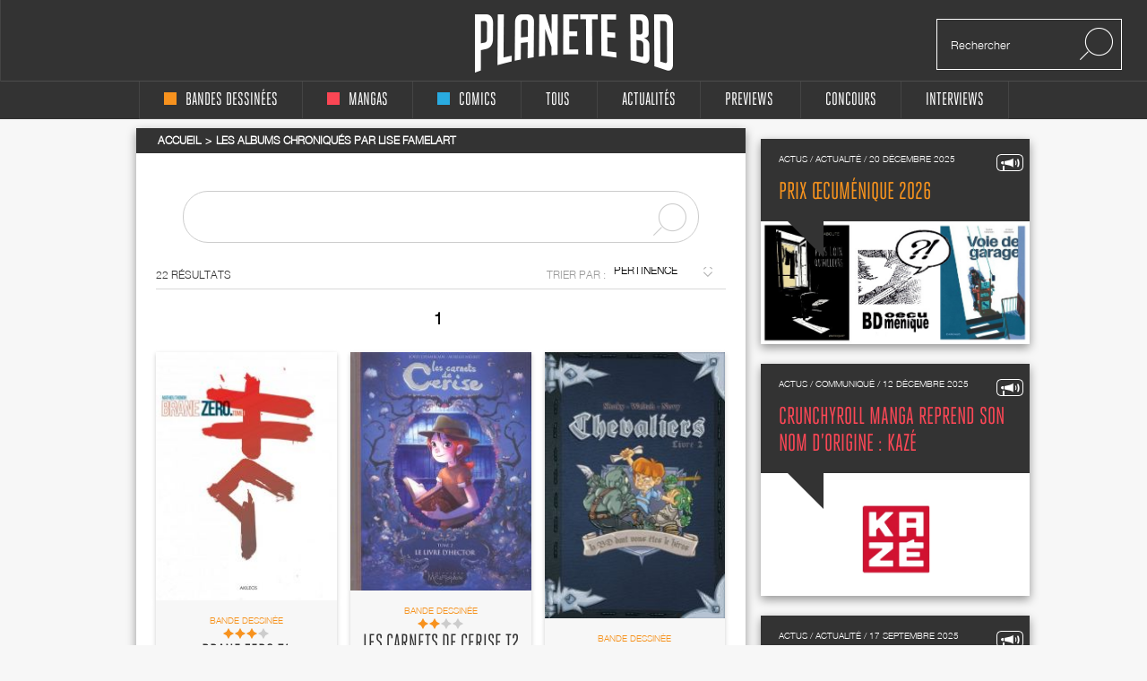

--- FILE ---
content_type: text/html; charset=UTF-8
request_url: https://www.planetebd.com/recherche/chroniqueur/lise-famelart-150.html
body_size: 11115
content:
<!DOCTYPE html PUBLIC "-//W3C//DTD XHTML 1.0 Transitional//EN" "http://www.w3.org/TR/xhtml1/DTD/xhtml1-transitional.dtd">
<html xmlns="http://www.w3.org/1999/xhtml" lang="fr" xml:lang="fr">
<head>
  <!--  meta -->
             <meta content="text/html; charset=utf-8" http-equiv="Content-Type" />
                      <meta name="description" content="lise famelart - recherche par chroniqueur dans les bds, mangas et comic, page 1" />
                      <meta name="title" content="lise famelart - recherche par chroniqueur dans les bds, mangas et comic, page 1" />
                     
  
      <meta property="og:title" content="planetebd.com"/>
    <meta property="og:type" content="website"/>
    <meta property="og:url" content="https://www.planetebd.com/"/>
    <meta property="og:image" content="https://www.planetebd.com/styles/originalversion/frontend/img/home_bedien.png"/>
    <meta property="og:site_name" content="planetebd.com"/>
    <meta property="og:description" content="Planète BD, actualité, interviews, concours bd, mangas et comics"/>
    <meta property="fb:app_id" content="190758927615608" />
  <link rel="stylesheet" type="text/css" media="screen" href="https://static.planetebd.com/sw-combine/459cb1dc4fa76b8c3948dfa4933b8890.css?v=312" />
<script type="text/javascript" src="https://static.planetebd.com/sw-combine/aa9b219f67624074aa6ae611eb06bda0.js?v=312"></script>
<script type="text/javascript" src="https://static.planetebd.com/sw-combine/c0c9a2df5ec84bc92bef8780340515b9.js?v=312"></script>
  <title>lise famelart - recherche par chroniqueur dans les bds, mangas et comic, page 1</title>
  <meta name="google-site-verification" content="06xsVISqHHg7-D_0fA8sHKsYO5QaXFFZsImUjs99tWc" />
  <meta name="google-site-verification" content="E7PCcQYMFvo1-bwEZ5laCr_pdevFJpumkOht9JGJxTQ" />

  <!-- cultureG master tag -->
  <script type="application/javascript" src="https://do69ll745l27z.cloudfront.net/scripts/master/planetebd.js" async></script>

  <!-- common google DFP call -->
  <script async='async' src='https://www.googletagservices.com/tag/js/gpt.js'></script>
  <script>
    var googletag = googletag || {};
    googletag.cmd = googletag.cmd || [];
  </script>
   <!-- ads for planetebd -->
   <script>
    googletag.cmd.push(function() {
      googletag.defineSlot('/6479159/website_dressing', [1366, 1038], 'div-gpt-ad-1519577324962-0').addService(googletag.pubads());
      googletag.defineSlot('/6479159/header', [[728, 90], [900, 250]], 'div-gpt-ad-1519577165659-0').addService(googletag.pubads());
      googletag.defineSlot('/6479159/rightColumn', [[300, 100], [300, 600], [300, 250]], 'div-gpt-ad-1518971249730-0').addService(googletag.pubads());
      googletag.pubads().enableSingleRequest();
      googletag.pubads().collapseEmptyDivs();
      googletag.enableServices();
  });
  </script>
  <!-- start for cultureg ads -->
  <script src='//www.smartadserver.com/config.js?nwid=104' type="text/javascript"></script>
  <script type="text/javascript">
    sas.setup({ domain: '//www.smartadserver.com'});
  </script>
  <script type="text/javascript">
    if(document.location.pathname == "/")
      cgPageId = 631820; //planetebd.com/hp
    else
      cgPageId = 631821; //planetebd.com/rg

	  sas.call("onecall", {
  		siteId:		95444, 
		  pageId:		cgPageId,
		  formatId:	'1391,920,922',
		  target:		''
	  });
  </script>
  <!-- end for cultureg ads -->
  <!-- ads for perfecto -->
  <script>
    googletag.cmd.push(function() {
      googletag.defineSlot('/5646810647/dfp-PlaneteBD-Giga', [950, 250], 'div-gpt-ad-1520605250165-0').addService(googletag.pubads());
      googletag.defineSlot('/5646810647/dfp-PlaneteBD-Habillage', [1, 1], 'div-gpt-ad-1520605250165-1').addService(googletag.pubads());
      googletag.defineSlot('/5646810647/dfp-PlaneteBD-Mega', [728, 90], 'div-gpt-ad-1520605250165-2').addService(googletag.pubads());
      googletag.defineSlot('/5646810647/dfp-PlaneteBD-Pave', [300, 250], 'div-gpt-ad-1520605250165-3').addService(googletag.pubads());
      googletag.pubads().enableSingleRequest();
      googletag.enableServices();
    });
  </script>



  <meta charset="utf-8">
  <meta http-equiv="X-UA-Compatible" content="IE=edge,chrome=1">
  <meta name="viewport" content="width=device-width, initial-scale=1">
 </head>

<body>
<div id="fb-root"></div>
<script>
  window.fbAsyncInit = function() {
    FB.init({
      appId      : 190758927615608,
      xfbml      : true,
      version    : 'v2.5'
    });
  };
  fbSDK('script', 'facebook-jssdk');
</script>

<div class="main-wrap">

  <div id="website-dressing-container">
    <div id="website-dressing">
      <div id='div-gpt-ad-1519577324962-0'>
        <script>
          googletag.cmd.push(function() { googletag.display('div-gpt-ad-1519577324962-0'); });
        </script>
      </div>      
    </div>
  </div>

  <input id="main-nav-check" type="checkbox">
  <div class="container head" style="width: 100%">
    <div class ="header" id="header">
    
<label for="main-nav-check" id="iconMenuMobile" class="toggle" onclick="" title="Menu">≡</label>
<div class="menu-trigger"></div>
<a href="/" title="Planete BD" id="logo">Planete</a>
<div class="search">
    <form action="/recherche" method="GET">
        <input type="text" placeholder="Rechercher" name="mot-clef">
        <button class="search-submit-btn" disabled type="submit"><img src="/styles/originalversion/frontend/img/ico_search.png" alt="Search Icone"></button>
    </form>
</div>
    </div>
  </div>

  <nav class="menu_mobile">
    
<div id="menu">
    <label class="toggle" title="Close" onclick="" for="main-nav-check" style="right: 0; top: 15px;">×</label>
    <ul>

        <li>
            <a href="/accueil/bd/1.html" title="page d'accueil bd">
                <div class ="color-indicator-type-1"></div>bandes dessinées
            </a>

            <label class="toggle-sub" id="toggle_display_disabled" onclick="" for="fof">►</label>
            <input id="fof" class="sub-nav-check" type="checkbox">

            <ul id="fof-sub" class="sub-nav" style="top: 0;">
                <li class="sub-heading">
                    bandes dessinées
                    <label class="toggle" title="Back" onclick="" for="fof"  style="right:0; top:10px; font-size:29px;">►</label>
                </li>
                <li>
                    <a href="/actualites/bande-dessinee.html" title="actualités bds">Actualités</a>
                </li>
                <li>
                    <a href="/recherche/type/bd-1/nouveaute.html" title="nouveautés bd">Nouvelles chroniques</a>
                </li>
                <li>
                    <a href="/a-paraitre/bd/1.html" title="bd à paraître">À paraitre</a>
                </li>
                <li>
                    <a href="/recherche/type/bd-1/note/4.html" title="bd bédiens d'or">Tous les&nbsp;
                        <img src="/styles/originalversion/frontend/img/ico_star_y.png" alt="Grey Star">
                        <img src="/styles/originalversion/frontend/img/ico_star_y.png" alt="Grey Star">
                        <img src="/styles/originalversion/frontend/img/ico_star_y.png" alt="Grey Star">
                        <img src="/styles/originalversion/frontend/img/ico_star_y.png" alt="Grey Star">
                    </a>
                </li>
                <li>
                    <a href="/recherche/type/bd-1/note/3.html" title="bd bédiens d'argent">Tous les&nbsp;
                        <img src="/styles/originalversion/frontend/img/ico_star_y.png" alt="Grey Star">
                        <img src="/styles/originalversion/frontend/img/ico_star_y.png" alt="Grey Star">
                        <img src="/styles/originalversion/frontend/img/ico_star_y.png" alt="Grey Star">
                        <img src="/styles/originalversion/frontend/img/ico_star_grey.png" alt="Bold Grey Star">
                    </a>
                </li>
                <li>
                    <a href="/mots-cles/1.html">Par Mots Clés</a>
                </li>
                <li>
                    <a href="#">Par Public</a>
                    <label class="toggle-sub" id="toggle_display" onclick="" for="fof-portfolio-public">►</label>
                    <input id="fof-portfolio-public" class="sub-nav-check" type="checkbox">

                    <ul id="fof-portfolio-sub" class="sub-nav" style="top: 0;">
                        <li class="sub-heading">
                            Par Public
                            <label class="toggle" title="Back" onclick="" for="fof-portfolio-public"  style="right:0; top:10px; font-size:29px;">►</label>
                        </li>
                        <li>
                            <a href="/recherche/type/bd-1/public/enfant-1.html" title="bd enfant">Enfant</a>
                            <input id="fof-history" class="sub-nav-check" type="checkbox">
                        </li>
                                                <li>
                            <a href="/recherche/type/bd-1/public/ado-2.html" title="bd ado">Ado</a>
                            <input id="fof-history" class="sub-nav-check" type="checkbox">
                        </li>
                                                <li>
                            <a href="/recherche/type/bd-1/public/adulte-3.html" title="bd adulte">Adulte</a>
                            <input id="fof-history" class="sub-nav-check" type="checkbox">
                        </li>
                                            </ul>
                </li>
                <li>
                    <a href="/interviews/bande-dessinee.html" title="interviews bande dessinées">interviews</a>
                </li>
            </ul>
        </li>

        <li>
            <a href="/accueil/manga/2.html" title="page d'accueil manga">
                <div class ="color-indicator-type-2"></div>mangas
            </a>

            <label class="toggle-sub" id="toggle_display_disabled" onclick="" for="fast-apps">►</label>
            <input id="fast-apps" class="sub-nav-check" type="checkbox">

            <ul id="fa-sub" class="sub-nav" style="top: 0;">
                <li class="sub-heading">
                    mangas
                    <label class="toggle" title="Back" onclick="" for="fast-apps"  style="right:0; top:10px; font-size:29px;">►</label>
                </li>
                <li>
                    <a href="/actualites/manga.html" title="actualités mangas">Actualités</a>
                </li>
                <li>
                    <a href="/recherche/type/manga-2/nouveaute.html" title="nouveautés manga">Nouvelles chroniques</a>
                </li>
                <li>
                    <a href="/a-paraitre/manga/2.html" title="manga à paraître">à paraître</a>
                </li>
                <li>
                    <a href="/recherche/type/manga-2/note/4.html" title="manga mangarins d'or">Tous les&nbsp;
                        <img src="/styles/originalversion/frontend/img/ico_star_r.png" alt="Grey Star">
                        <img src="/styles/originalversion/frontend/img/ico_star_r.png" alt="Grey Star">
                        <img src="/styles/originalversion/frontend/img/ico_star_r.png" alt="Grey Star">
                        <img src="/styles/originalversion/frontend/img/ico_star_r.png" alt="Grey Star">
                    </a>
                </li>
                <li>
                    <a href="/recherche/type/manga-2/note/3.html" title="manga bédiens d'argent">Tous les&nbsp;
                        <img src="/styles/originalversion/frontend/img/ico_star_r.png" alt="Grey Star">
                        <img src="/styles/originalversion/frontend/img/ico_star_r.png" alt="Grey Star">
                        <img src="/styles/originalversion/frontend/img/ico_star_r.png" alt="Grey Star">
                        <img src="/styles/originalversion/frontend/img/ico_star_grey.png" alt="Bold Grey Star">
                    </a>
                </li>

                <li>
                    <a href="/mots-cles/2.html">Par Mots Clés</a>
                </li>


                <!--<li>
                    <a href="" title="previews manga">previews</a>
                </li>-->
                <!--
                        <li>
                            <a href="#">Concours</a>
                        </li>
                        <li>
                            <a href="#">Dossiers</a>
                        </li>
                        -->
                <li>
                    <a href="#">Par Public</a>
                    <label class="toggle-sub" id="toggle_display" onclick="" for="fa-portfolio-public">►</label>
                    <input id="fa-portfolio-public" class="sub-nav-check" type="checkbox">

                    <ul id="fa-portfolio-sub" class="sub-nav" style="top: 0;">
                        <li class="sub-heading">
                            Par Public
                            <label class="toggle" title="Back" onclick="" for="fa-portfolio-public"  style="right:0; top:10px; font-size:29px;">►</label>
                        </li>
                        <li>
                            <a href="/recherche/type/manga-2/public/enfant-1.html" title="manga enfant">Enfant</a>
                            <input id="fof-history" class="sub-nav-check" type="checkbox">
                        </li>
                                                <li>
                            <a href="/recherche/type/manga-2/public/ado-2.html" title="manga ado">Ado</a>
                            <input id="fof-history" class="sub-nav-check" type="checkbox">
                        </li>
                                                <li>
                            <a href="/recherche/type/manga-2/public/adulte-3.html" title="manga adulte">Adulte</a>
                            <input id="fof-history" class="sub-nav-check" type="checkbox">
                        </li>
                                            </ul>
                </li>

                <li>
                    <a href="/interviews/manga.html" title="interviews mangas">interviews</a>
                </li>
            </ul>

        </li>

        <li>
            <a href="/accueil/comics/3.html" title="page d'accueil comics">
                <div class ="color-indicator-type-3"></div>comics
            </a>

            <label class="toggle-sub" id="toggle_display_disabled" onclick="" for="jemcon">►</label>
            <input id="jemcon" class="sub-nav-check" type="checkbox">

            <ul id="jemcon-sub" class="sub-nav" style="top: 0;">
                <li class="sub-heading">
                    comics
                    <label class="toggle" title="Back" onclick="" for="jemcon"  style="right:0; top:10px; font-size:29px;">►</label>
                </li>
                <li>
                    <a href="/actualites/comics.html" title="actualités comics">Actualités</a>
                </li>
                <li>
                    <a href="/recherche/type/comics-3/nouveaute.html" title="nouveautés comics">Nouvelles chroniques</a>
                </li>
                <li>
                    <a href="/a-paraitre/comics/3.html" title="comics à paraître">à paraître
                    </a>
                </li>
                <li>
                    <a href="/recherche/type/comics-3/note/4.html" title="comics bédiens d'or">Tous les&nbsp;
                        <img src="/styles/originalversion/frontend/img/ico_star_b.png" alt="Grey Star">
                        <img src="/styles/originalversion/frontend/img/ico_star_b.png" alt="Grey Star">
                        <img src="/styles/originalversion/frontend/img/ico_star_b.png" alt="Grey Star">
                        <img src="/styles/originalversion/frontend/img/ico_star_b.png" alt="Grey Star">
                    </a>
                </li>
                <li>
                    <a href="/recherche/type/comics-3/note/3.html" title="comics bédiens d'argent">Tous les&nbsp;
                        <img src="/styles/originalversion/frontend/img/ico_star_b.png" alt="Grey Star">
                        <img src="/styles/originalversion/frontend/img/ico_star_b.png" alt="Grey Star">
                        <img src="/styles/originalversion/frontend/img/ico_star_b.png" alt="Grey Star">
                        <img src="/styles/originalversion/frontend/img/ico_star_grey.png" alt="Bold Grey Star">
                    </a>
                </li>

                <li>
                    <a href="/mots-cles/3.html">Par Mots Clés</a>
                </li>

               <!-- <li>
                    <a href="" title="previews comics">previews</a>
                </li>-->
                <!--
                <li>
                    <a href="#">Concours</a>
                </li>
                <li>
                    <a href="#">Dossiers</a>
                </li>
                -->
                <li>
                    <a href="#">Par Public</a>
                    <label class="toggle-sub" id="toggle_display" onclick="" for="jemcon-portfolio-public">►</label>
                    <input id="jemcon-portfolio-public" class="sub-nav-check" type="checkbox">

                    <ul id="jemcon-portfolio-sub" class="sub-nav" style="top: 0;">
                        <li class="sub-heading">
                            Par Public
                            <label class="toggle" title="Back" onclick="" for="jemcon-portfolio-public"  style="right:0; top:10px; font-size:29px;">►</label>
                        </li>
                        <li>
                            <a href="/recherche/type/comics-3/public/enfant-1.html" title="comics enfant">Enfant</a>
                            <input id="fof-history" class="sub-nav-check" type="checkbox">
                        </li>
                                                <li>
                            <a href="/recherche/type/comics-3/public/ado-2.html" title="comics ado">Ado</a>
                            <input id="fof-history" class="sub-nav-check" type="checkbox">
                        </li>
                                                <li>
                            <a href="/recherche/type/comics-3/public/adulte-3.html" title="comics adulte">Adulte</a>
                            <input id="fof-history" class="sub-nav-check" type="checkbox">
                        </li>
                                            </ul>
                </li>

                <li>
                    <a href="/interviews/comics.html" title="interviews comics">interviews</a>
                </li>

            </ul>
        </li>

        <li>
            <a href="/" title="accueil Planète BD">tous
            </a>

            <label class="toggle-sub" id="toggle_display_disabled" onclick="" for="all">►</label>
            <input id="all" class="sub-nav-check" type="checkbox">

            <ul id="all-sub" class="sub-nav" style="top: 0;">
                <li class="sub-heading">
                    tous
                    <label class="toggle" title="Back" onclick="" for="all"  style="right:0; top:10px; font-size:29px;">►</label>
                </li>
                <li>
                    <a href="/actualites/bande-dessinee-manga-comics.html" title="actualités">Actualités</a>
                </li>
                <li>
                    <a href="/recherche.html" title="nouveautés">Nouvelles chroniques</a>
                </li>
                <li>
                    <a href="/a-paraitre/bande-dessinee-manga-comics.html" title="à paraître">à paraître</a>
                </li>
                <li>
                    <a href="/recherche/note/4.html" title="bédiens d'or">Tous les&nbsp;
                        <img src="/styles/originalversion/frontend/img/ico_star_g.png" alt="Grey Star">
                        <img src="/styles/originalversion/frontend/img/ico_star_g.png" alt="Grey Star">
                        <img src="/styles/originalversion/frontend/img/ico_star_g.png" alt="Grey Star">
                        <img src="/styles/originalversion/frontend/img/ico_star_g.png" alt="Grey Star">
                    </a>
                </li>
                <li>
                    <a href="/recherche/note/3.html" title="bédiens d'argent">Tous les&nbsp;
                        <img src="/styles/originalversion/frontend/img/ico_star_g.png" alt="Grey Star">
                        <img src="/styles/originalversion/frontend/img/ico_star_g.png" alt="Grey Star">
                        <img src="/styles/originalversion/frontend/img/ico_star_g.png" alt="Grey Star">
                        <img src="/styles/originalversion/frontend/img/ico_star_grey.png" alt="Bold Grey Star">
                    </a>
                </li>
               <!-- <li>
                    <a href="" title="idées cadeaux">idées cadeaux</a>
                </li>-->
                <!--<li>
                    <a href="" title="previews">previews</a>
                </li>-->
                <li>
                    <a href="/mots-cles.html">Par Mots Clés</a>
                </li>
                <!--<li>
                    <a href="" title="previews bd">previews</a>
                </li>-->
                <!--
                <li>
                    <a href="#">Concours</a>
                </li>
                <li>
                    <a href="#">Dossiers</a>
                </li>
                -->                
                <li>
                    <a href="#">Par Public</a>
                    <label class="toggle-sub" id="toggle_display" onclick="" for="all-portfolio-public">►</label>
                    <input id="all-portfolio-public" class="sub-nav-check" type="checkbox">

                    <ul id="all-portfolio-sub" class="sub-nav" style="top: 0;">
                        <li class="sub-heading">
                            Par Public
                            <label class="toggle" title="Back" onclick="" for="all-portfolio-public"  style="right:0; top:10px; font-size:29px;">►</label>
                        </li>
                        <li>
                            <a href="/recherche/public/enfant-1.html" title="bd enfant">Enfant</a>
                            <input id="fof-history" class="sub-nav-check" type="checkbox">
                        </li>
                                                <li>
                            <a href="/recherche/public/ado-2.html" title="bd ado">Ado</a>
                            <input id="fof-history" class="sub-nav-check" type="checkbox">
                        </li>
                                                <li>
                            <a href="/recherche/public/adulte-3.html" title="bd adulte">Adulte</a>
                            <input id="fof-history" class="sub-nav-check" type="checkbox">
                        </li>
                                            </ul>
                </li>
                <li>
                    <a href="/interviews/bande-dessinee-manga-comics.html" title="interviews">interviews</a>
                </li>
                <!--<li>
                    <a href="" title="dossiers">dossiers</a>
                </li>-->
            </ul>
        </li>
        <!--<li>
            <a href="" title="accueil idées cadeaux"><b>idées cadeaux</b>
            </a>
            <label class="toggle-sub" id="toggle_display_disabled" onclick="" for="gift">►</label>
            <input id="gift" class="sub-nav-check" type="checkbox">

            <ul id="gift-sub" class="sub-nav" style="top: 0;">
                <li class="sub-heading">
                    idées cadeaux
                    <label class="toggle" title="Back" onclick="" for="gift"  style="right:0; top:10px; font-size:29px;">►</label>
                </li>
                <li>
                    <a href="" title="idées cadeaux bd">bandes dessinées</a>
                </li>
                <li>
                    <a href="" title="idées cadeaux mangas">mangas</a>
                </li>
                <li>
                    <a href="" title="idées cadeaux comics">comics</a>
                </li>
                <li>
                    <a href="" title="accueil">Tous types</a>
                </li>
            </ul>
        </li>-->

        <li>
            <a href="/actualites/bande-dessinee-manga-comics.html" title="actualités">Actualités
            </a>

            <label class="toggle-sub" id="toggle_display_disabled" onclick="" for="preview">►</label>
            <input id="preview" class="sub-nav-check" type="checkbox">

            <ul id="preview-sub" class="sub-nav" style="top: 0;">
                <li class="sub-heading">
                    Actualités
                    <label class="toggle" title="Back" onclick="" for="preview"  style="right:0; top:10px; font-size:29px;">►</label>
                </li>
               <!-- <li>
                    <a href="" title="previews bd">previews</a>
                </li>-->
                <li>
                    <a href="/actualites/bande-dessinee.html" title="actualités bds"><div class ="color-indicator-type-1"></div>bandes dessinées</a>
                </li>
                <li>
                    <a href="/actualites/manga.html" title="actualités mangas"><div class ="color-indicator-type-2"></div>mangas</a>
                </li>
                <li>
                    <a href="/actualites/comics.html" title="actualités comics"><div class ="color-indicator-type-3"></div>comics</a>
                </li>
                <li>
                    <a href="/actualites/bande-dessinee-manga-comics.html" title="actualités">Tous types</a>
                </li>
            </ul>
        </li>
        <li>
            <a href="/preview-bande-dessinee-manga-comics.html" title="previews">Previews</a>
       </li>

        <li>
            <a href="/concours/bande-dessinee-manga-comics.html" title="accueil des concours">concours
            </a>
            <label class="toggle-sub" id="toggle_display_disabled" onclick="" for="contest">►</label>
            <input id="contest" class="sub-nav-check" type="checkbox">

            <ul id="contest-sub" class="sub-nav" style="top: 0;">
                <li class="sub-heading">
                    concours
                    <label class="toggle" title="Back" onclick="" for="contest"  style="right:0; top:10px; font-size:29px;">►</label>
                </li>
                            </ul>
        </li>


        <li>
            <a href="/interviews/bande-dessinee-manga-comics.html" title="accueil des interviews">interviews
            </a>
            <label class="toggle-sub" id="toggle_display_disabled" onclick="" for="interview">►</label>
            <input id="interview" class="sub-nav-check" type="checkbox">

            <ul id="interview-sub" class="sub-nav" style="top: 0;">
                <li class="sub-heading">
                    interviews
                    <label class="toggle" title="Back" onclick="" for="interview"  style="right:0; top:10px; font-size:29px;">►</label>
                </li>

                                    <li><a href="/interview/hub/1593.html" title="interview de Hub"><div class ="color-indicator-type-1"></div>Hub</a></li>
                                    <li><a href="/interview/benoit-dahan/1592.html" title="interview de Benoît Dahan"><div class ="color-indicator-type-1"></div>Benoît Dahan</a></li>
                                    <li><a href="/interview/jean-dytar/1591.html" title="interview de Jean Dytar"><div class ="color-indicator-type-1"></div>Jean Dytar</a></li>
                                    <li><a href="/interview/franck-biancarelli/1589.html" title="interview de Franck Biancarelli"><div class ="color-indicator-type-1"></div>Franck Biancarelli</a></li>
                                    <li><a href="/interview/bastien-vives/1590.html" title="interview de Bastien Vives "><div class ="color-indicator-type-1"></div>Bastien Vives </a></li>
                            </ul>
        </li>



    </ul>
</div>
  </nav>
    <div class="wrap"  >
      <div class="banner">
        <!-- planetebd planetebd dfp tag -->
        <div id='div-gpt-ad-1519577165659-0'>
          <script>
            googletag.cmd.push(function() { googletag.display('div-gpt-ad-1519577165659-0'); });
          </script>
        </div>        
      </div>
      <div class="body">
        <div class="container">
          




<div class="content">

      <div class="box-white">
          

    
        
            <div class="breadcrumbs grey hh" itemscope itemtype="http://data-vocabulary.org/Breadcrumb">
                <ul>
                    <li><a href="/" title="page d'accueil planeteBD" itemprop="url"><span itemprop="title">Accueil</span></a></li>
                    <li class="active"><a href="/recherche/chroniqueur/lise-famelart-150.html"><span itemprop="title">Les albums chroniqués par Lise Famelart</span></a>
                    </li>
                </ul>
            </div>

        
    



        <div class="search-form">
          <form id="search" action="/recherche" method="GET">
            <input id="search-mot-clef" type="text" name="mot-clef" value=""/>
            <button type="submit"><img src="/styles/originalversion/frontend/img/ico_search_g.png" alt="Search button"></button>
          </form>
        </div>

        
        <div class="search-results">
          <div class="head-bar">
            <div class="label">22 résultats</div>
            <div class="right">
              <div class="sort">
                TRIER PAR : &nbsp;&nbsp;
              </div>
              <span class="styled-select">
              <select onChange="window.location.href=this.value">
                <option selected value="/recherche/page/1/chroniqueur/lise-famelart-150/order/5.html"> PERTINENCE</option>
                <option  value="/recherche/page/1/chroniqueur/lise-famelart-150/order/2.html"> PLUS RÉCENTS</option>
                <option  value="/recherche/page/1/chroniqueur/lise-famelart-150/order/4.html">NOTE</option>
                <option  value="/recherche/page/1/chroniqueur/lise-famelart-150/order/3.html">ALPHA</option>
              </select>
              </span>
            </div>
          </div>

            
        <div class="paging">
  <ul class="fleft">
    </ul>
  <ul class="list">
      <li>
      <a href="/recherche/page/1/chroniqueur/lise-famelart-150/order/5.html" title="1"  class="sel"  >1</a>
    </li>
    </ul>
  <ul class="fright">
    </ul>
</div>          <section class="search_result" id="section">
              
                                    <article class="featured article" id="5">
                

                <div class="image" >
                  <a href="/bd/akileos/brane-zero/-/24661.html#image" title=" Brane zero T1, bd chez Akileos de Thonon">
                      
                                                        <img src="https://static.planetebd.com/dynamicImages/album/cover/normal/24/66/album-cover-normal-24661.jpg"  alt=" Brane zero T1, bd chez Akileos de Thonon" itemprop="image" />                                                                  </a>
                </div>

                  <div class="text  yellow">
                    <div class="cat">Bande dessinée</div>

                    <div class="rating">
                        
                        <img src="/styles/originalversion/frontend/img/ico_star_y.png" alt="Yellow Star">
                                <img src="/styles/originalversion/frontend/img/ico_star_y.png" alt="Yellow Star">
                                <img src="/styles/originalversion/frontend/img/ico_star_y.png" alt="Yellow Star">
            
            <img src="/styles/originalversion/frontend/img/ico_star_g.png" alt="Grey Star">
    
<div class="mark-information">
    <h2>CHEF D'ŒUVRE&nbsp;&nbsp;
            <img src="/styles/originalversion/frontend/img/ico_star_green.png" alt="Green Star">
            <img src="/styles/originalversion/frontend/img/ico_star_green.png" alt="Green Star">
            <img src="/styles/originalversion/frontend/img/ico_star_green.png" alt="Green Star">
            <img src="/styles/originalversion/frontend/img/ico_star_green.png" alt="Green Star">
        </h2>

    <h2>TRÈS BON&nbsp;&nbsp;
            <img src="/styles/originalversion/frontend/img/ico_star_green.png" alt="Green Star">
            <img src="/styles/originalversion/frontend/img/ico_star_green.png" alt="Green Star">
            <img src="/styles/originalversion/frontend/img/ico_star_green.png" alt="Green Star">
            <img src="/styles/originalversion/frontend/img/ico_star_g.png" alt="Dark Star">
    </h2>

    <h2>BON&nbsp;&nbsp;
            <img src="/styles/originalversion/frontend/img/ico_star_green.png" alt="Green Star">
            <img src="/styles/originalversion/frontend/img/ico_star_green.png" alt="Green Star">
                <img src="/styles/originalversion/frontend/img/ico_star_g.png" alt="Dark Star">
            <img src="/styles/originalversion/frontend/img/ico_star_g.png" alt="Dark Star">
        </h2>

    <h2>BOF. MOYEN&nbsp;&nbsp;
        <img src="/styles/originalversion/frontend/img/ico_star_green.png" alt="Green Star">
            <img src="/styles/originalversion/frontend/img/ico_star_g.png" alt="Dark Star">
            <img src="/styles/originalversion/frontend/img/ico_star_g.png" alt="Dark Star">
            <img src="/styles/originalversion/frontend/img/ico_star_g.png" alt="Dark Star">
        </h2>

    <h2>BIDE&nbsp;&nbsp;
            <img src="/styles/originalversion/frontend/img/ico_star_g.png" alt="Dark Star">
            <img src="/styles/originalversion/frontend/img/ico_star_g.png" alt="Dark Star">
            <img src="/styles/originalversion/frontend/img/ico_star_g.png" alt="Dark Star">
            <img src="/styles/originalversion/frontend/img/ico_star_g.png" alt="Dark Star">
        </h2>
</div>                    </div>
                    <h2><a href="/bd/akileos/brane-zero/-/24661.html#serie" title=" Brane zero T1"> Brane zero T1</a></h2>
                    <h4>Akileos</h4>
                  </div>

                  </article>

            
                                    <article class="featured article" id="5">
                

                <div class="image" >
                  <a href="/bd/soleil/les-carnets-de-cerise/le-livre-d-hector/21087.html#image" title="Les Carnets de Cerise T2 : Le livre d'Hector (0), bd chez Soleil de Chamblain, Neyret">
                      
                                                        <img src="https://static.planetebd.com/dynamicImages/album/cover/normal/21/08/album-cover-normal-21087.jpg"  alt="Les Carnets de Cerise T2 : Le livre d'Hector (0), bd chez Soleil de Chamblain, Neyret" itemprop="image" />                                                                  </a>
                </div>

                  <div class="text  yellow">
                    <div class="cat">Bande dessinée</div>

                    <div class="rating">
                        
                        <img src="/styles/originalversion/frontend/img/ico_star_y.png" alt="Yellow Star">
                                <img src="/styles/originalversion/frontend/img/ico_star_y.png" alt="Yellow Star">
            
            <img src="/styles/originalversion/frontend/img/ico_star_g.png" alt="Grey Star">
            <img src="/styles/originalversion/frontend/img/ico_star_g.png" alt="Grey Star">
    
<div class="mark-information">
    <h2>CHEF D'ŒUVRE&nbsp;&nbsp;
            <img src="/styles/originalversion/frontend/img/ico_star_green.png" alt="Green Star">
            <img src="/styles/originalversion/frontend/img/ico_star_green.png" alt="Green Star">
            <img src="/styles/originalversion/frontend/img/ico_star_green.png" alt="Green Star">
            <img src="/styles/originalversion/frontend/img/ico_star_green.png" alt="Green Star">
        </h2>

    <h2>TRÈS BON&nbsp;&nbsp;
            <img src="/styles/originalversion/frontend/img/ico_star_green.png" alt="Green Star">
            <img src="/styles/originalversion/frontend/img/ico_star_green.png" alt="Green Star">
            <img src="/styles/originalversion/frontend/img/ico_star_green.png" alt="Green Star">
            <img src="/styles/originalversion/frontend/img/ico_star_g.png" alt="Dark Star">
    </h2>

    <h2>BON&nbsp;&nbsp;
            <img src="/styles/originalversion/frontend/img/ico_star_green.png" alt="Green Star">
            <img src="/styles/originalversion/frontend/img/ico_star_green.png" alt="Green Star">
                <img src="/styles/originalversion/frontend/img/ico_star_g.png" alt="Dark Star">
            <img src="/styles/originalversion/frontend/img/ico_star_g.png" alt="Dark Star">
        </h2>

    <h2>BOF. MOYEN&nbsp;&nbsp;
        <img src="/styles/originalversion/frontend/img/ico_star_green.png" alt="Green Star">
            <img src="/styles/originalversion/frontend/img/ico_star_g.png" alt="Dark Star">
            <img src="/styles/originalversion/frontend/img/ico_star_g.png" alt="Dark Star">
            <img src="/styles/originalversion/frontend/img/ico_star_g.png" alt="Dark Star">
        </h2>

    <h2>BIDE&nbsp;&nbsp;
            <img src="/styles/originalversion/frontend/img/ico_star_g.png" alt="Dark Star">
            <img src="/styles/originalversion/frontend/img/ico_star_g.png" alt="Dark Star">
            <img src="/styles/originalversion/frontend/img/ico_star_g.png" alt="Dark Star">
            <img src="/styles/originalversion/frontend/img/ico_star_g.png" alt="Dark Star">
        </h2>
</div>                    </div>
                    <h2><a href="/bd/soleil/les-carnets-de-cerise/le-livre-d-hector/21087.html#serie" title="Les Carnets de Cerise T2">Les Carnets de Cerise T2</a></h2>
                    <h4>Soleil</h4>
                  </div>

                  </article>

            
                                    <article class="featured article" id="5">
                

                <div class="image" >
                  <a href="/bd/makaka-editions/chevaliers-la-bd-dont-vous-etes-le-heros/livre-2/20379.html#image" title=" Chevaliers - La BD dont vous êtes le héros T2 : Livre 2 (0), bd chez Makaka éditions de Novy, Shuky, Waltch">
                      
                                                        <img src="https://static.planetebd.com/dynamicImages/album/cover/normal/20/37/album-cover-normal-20379.jpg"  alt=" Chevaliers - La BD dont vous êtes le héros T2 : Livre 2 (0), bd chez Makaka éditions de Novy, Shuky, Waltch" itemprop="image" />                                                                  </a>
                </div>

                  <div class="text  yellow">
                    <div class="cat">Bande dessinée</div>

                    <div class="rating">
                        
                        <img src="/styles/originalversion/frontend/img/ico_star_y.png" alt="Yellow Star">
                                <img src="/styles/originalversion/frontend/img/ico_star_y.png" alt="Yellow Star">
            
            <img src="/styles/originalversion/frontend/img/ico_star_g.png" alt="Grey Star">
            <img src="/styles/originalversion/frontend/img/ico_star_g.png" alt="Grey Star">
    
<div class="mark-information">
    <h2>CHEF D'ŒUVRE&nbsp;&nbsp;
            <img src="/styles/originalversion/frontend/img/ico_star_green.png" alt="Green Star">
            <img src="/styles/originalversion/frontend/img/ico_star_green.png" alt="Green Star">
            <img src="/styles/originalversion/frontend/img/ico_star_green.png" alt="Green Star">
            <img src="/styles/originalversion/frontend/img/ico_star_green.png" alt="Green Star">
        </h2>

    <h2>TRÈS BON&nbsp;&nbsp;
            <img src="/styles/originalversion/frontend/img/ico_star_green.png" alt="Green Star">
            <img src="/styles/originalversion/frontend/img/ico_star_green.png" alt="Green Star">
            <img src="/styles/originalversion/frontend/img/ico_star_green.png" alt="Green Star">
            <img src="/styles/originalversion/frontend/img/ico_star_g.png" alt="Dark Star">
    </h2>

    <h2>BON&nbsp;&nbsp;
            <img src="/styles/originalversion/frontend/img/ico_star_green.png" alt="Green Star">
            <img src="/styles/originalversion/frontend/img/ico_star_green.png" alt="Green Star">
                <img src="/styles/originalversion/frontend/img/ico_star_g.png" alt="Dark Star">
            <img src="/styles/originalversion/frontend/img/ico_star_g.png" alt="Dark Star">
        </h2>

    <h2>BOF. MOYEN&nbsp;&nbsp;
        <img src="/styles/originalversion/frontend/img/ico_star_green.png" alt="Green Star">
            <img src="/styles/originalversion/frontend/img/ico_star_g.png" alt="Dark Star">
            <img src="/styles/originalversion/frontend/img/ico_star_g.png" alt="Dark Star">
            <img src="/styles/originalversion/frontend/img/ico_star_g.png" alt="Dark Star">
        </h2>

    <h2>BIDE&nbsp;&nbsp;
            <img src="/styles/originalversion/frontend/img/ico_star_g.png" alt="Dark Star">
            <img src="/styles/originalversion/frontend/img/ico_star_g.png" alt="Dark Star">
            <img src="/styles/originalversion/frontend/img/ico_star_g.png" alt="Dark Star">
            <img src="/styles/originalversion/frontend/img/ico_star_g.png" alt="Dark Star">
        </h2>
</div>                    </div>
                    <h2><a href="/bd/makaka-editions/chevaliers-la-bd-dont-vous-etes-le-heros/livre-2/20379.html#serie" title=" Chevaliers - La BD dont vous êtes le héros T2"> Chevaliers - La BD dont vous êtes le héros T2</a></h2>
                    <h4>Makaka éditions</h4>
                  </div>

                  </article>

            
                                     <article id="5" class = "article">
                

                <div class="image" >
                  <a href="/bd/soleil/chemin-perdu/-/19655.html#image" title=" Chemin perdu T1, bd chez Soleil de Garnier, Fléchais">
                      
                                                        <img src="https://static.planetebd.com/dynamicImages/album/cover/normal/19/65/album-cover-normal-19655.jpg"  alt=" Chemin perdu T1, bd chez Soleil de Garnier, Fléchais" itemprop="image" />                                                                  </a>
                </div>

                  <div class="text  yellow">
                    <div class="cat">Bande dessinée</div>

                    <div class="rating">
                        
                        <img src="/styles/originalversion/frontend/img/ico_star_y.png" alt="Yellow Star">
                                <img src="/styles/originalversion/frontend/img/ico_star_y.png" alt="Yellow Star">
            
            <img src="/styles/originalversion/frontend/img/ico_star_g.png" alt="Grey Star">
            <img src="/styles/originalversion/frontend/img/ico_star_g.png" alt="Grey Star">
    
<div class="mark-information">
    <h2>CHEF D'ŒUVRE&nbsp;&nbsp;
            <img src="/styles/originalversion/frontend/img/ico_star_green.png" alt="Green Star">
            <img src="/styles/originalversion/frontend/img/ico_star_green.png" alt="Green Star">
            <img src="/styles/originalversion/frontend/img/ico_star_green.png" alt="Green Star">
            <img src="/styles/originalversion/frontend/img/ico_star_green.png" alt="Green Star">
        </h2>

    <h2>TRÈS BON&nbsp;&nbsp;
            <img src="/styles/originalversion/frontend/img/ico_star_green.png" alt="Green Star">
            <img src="/styles/originalversion/frontend/img/ico_star_green.png" alt="Green Star">
            <img src="/styles/originalversion/frontend/img/ico_star_green.png" alt="Green Star">
            <img src="/styles/originalversion/frontend/img/ico_star_g.png" alt="Dark Star">
    </h2>

    <h2>BON&nbsp;&nbsp;
            <img src="/styles/originalversion/frontend/img/ico_star_green.png" alt="Green Star">
            <img src="/styles/originalversion/frontend/img/ico_star_green.png" alt="Green Star">
                <img src="/styles/originalversion/frontend/img/ico_star_g.png" alt="Dark Star">
            <img src="/styles/originalversion/frontend/img/ico_star_g.png" alt="Dark Star">
        </h2>

    <h2>BOF. MOYEN&nbsp;&nbsp;
        <img src="/styles/originalversion/frontend/img/ico_star_green.png" alt="Green Star">
            <img src="/styles/originalversion/frontend/img/ico_star_g.png" alt="Dark Star">
            <img src="/styles/originalversion/frontend/img/ico_star_g.png" alt="Dark Star">
            <img src="/styles/originalversion/frontend/img/ico_star_g.png" alt="Dark Star">
        </h2>

    <h2>BIDE&nbsp;&nbsp;
            <img src="/styles/originalversion/frontend/img/ico_star_g.png" alt="Dark Star">
            <img src="/styles/originalversion/frontend/img/ico_star_g.png" alt="Dark Star">
            <img src="/styles/originalversion/frontend/img/ico_star_g.png" alt="Dark Star">
            <img src="/styles/originalversion/frontend/img/ico_star_g.png" alt="Dark Star">
        </h2>
</div>                    </div>
                    <h2><a href="/bd/soleil/chemin-perdu/-/19655.html#serie" title=" Chemin perdu T1"> Chemin perdu T1</a></h2>
                    <h4>Soleil</h4>
                  </div>

                  </article>

            
                                     <article id="5" class = "article">
                

                <div class="image" >
                  <a href="/bd/makaka-editions/sylvaine/itineraire-d-une-enfant-pauvre/19487.html#image" title="Sylvaine : Itinéraire d’une enfant pauvre (0), bd chez Makaka éditions de Silas">
                      
                                                        <img src="https://static.planetebd.com/dynamicImages/album/cover/normal/19/48/album-cover-normal-19487.jpg"  alt="Sylvaine : Itinéraire d’une enfant pauvre (0), bd chez Makaka éditions de Silas" itemprop="image" />                                                                  </a>
                </div>

                  <div class="text  yellow">
                    <div class="cat">Bande dessinée</div>

                    <div class="rating">
                        
                        <img src="/styles/originalversion/frontend/img/ico_star_y.png" alt="Yellow Star">
                                <img src="/styles/originalversion/frontend/img/ico_star_y.png" alt="Yellow Star">
                                <img src="/styles/originalversion/frontend/img/ico_star_y.png" alt="Yellow Star">
            
            <img src="/styles/originalversion/frontend/img/ico_star_g.png" alt="Grey Star">
    
<div class="mark-information">
    <h2>CHEF D'ŒUVRE&nbsp;&nbsp;
            <img src="/styles/originalversion/frontend/img/ico_star_green.png" alt="Green Star">
            <img src="/styles/originalversion/frontend/img/ico_star_green.png" alt="Green Star">
            <img src="/styles/originalversion/frontend/img/ico_star_green.png" alt="Green Star">
            <img src="/styles/originalversion/frontend/img/ico_star_green.png" alt="Green Star">
        </h2>

    <h2>TRÈS BON&nbsp;&nbsp;
            <img src="/styles/originalversion/frontend/img/ico_star_green.png" alt="Green Star">
            <img src="/styles/originalversion/frontend/img/ico_star_green.png" alt="Green Star">
            <img src="/styles/originalversion/frontend/img/ico_star_green.png" alt="Green Star">
            <img src="/styles/originalversion/frontend/img/ico_star_g.png" alt="Dark Star">
    </h2>

    <h2>BON&nbsp;&nbsp;
            <img src="/styles/originalversion/frontend/img/ico_star_green.png" alt="Green Star">
            <img src="/styles/originalversion/frontend/img/ico_star_green.png" alt="Green Star">
                <img src="/styles/originalversion/frontend/img/ico_star_g.png" alt="Dark Star">
            <img src="/styles/originalversion/frontend/img/ico_star_g.png" alt="Dark Star">
        </h2>

    <h2>BOF. MOYEN&nbsp;&nbsp;
        <img src="/styles/originalversion/frontend/img/ico_star_green.png" alt="Green Star">
            <img src="/styles/originalversion/frontend/img/ico_star_g.png" alt="Dark Star">
            <img src="/styles/originalversion/frontend/img/ico_star_g.png" alt="Dark Star">
            <img src="/styles/originalversion/frontend/img/ico_star_g.png" alt="Dark Star">
        </h2>

    <h2>BIDE&nbsp;&nbsp;
            <img src="/styles/originalversion/frontend/img/ico_star_g.png" alt="Dark Star">
            <img src="/styles/originalversion/frontend/img/ico_star_g.png" alt="Dark Star">
            <img src="/styles/originalversion/frontend/img/ico_star_g.png" alt="Dark Star">
            <img src="/styles/originalversion/frontend/img/ico_star_g.png" alt="Dark Star">
        </h2>
</div>                    </div>
                    <h2><a href="/bd/makaka-editions/sylvaine/itineraire-d-une-enfant-pauvre/19487.html#serie" title="Sylvaine">Sylvaine</a></h2>
                    <h4>Makaka éditions</h4>
                  </div>

                  </article>

            
                                     <article id="5" class = "article">
                

                <div class="image" >
                  <a href="/bd/makaka-editions/wikipanda/-/19198.html#image" title="Wikipanda, bd chez Makaka éditions de Ced">
                      
                                                        <img src="https://static.planetebd.com/dynamicImages/album/cover/normal/19/19/album-cover-normal-19198.jpg"  alt="Wikipanda, bd chez Makaka éditions de Ced" itemprop="image" />                                                                  </a>
                </div>

                  <div class="text  yellow">
                    <div class="cat">Bande dessinée</div>

                    <div class="rating">
                        
                        <img src="/styles/originalversion/frontend/img/ico_star_y.png" alt="Yellow Star">
                                <img src="/styles/originalversion/frontend/img/ico_star_y.png" alt="Yellow Star">
            
            <img src="/styles/originalversion/frontend/img/ico_star_g.png" alt="Grey Star">
            <img src="/styles/originalversion/frontend/img/ico_star_g.png" alt="Grey Star">
    
<div class="mark-information">
    <h2>CHEF D'ŒUVRE&nbsp;&nbsp;
            <img src="/styles/originalversion/frontend/img/ico_star_green.png" alt="Green Star">
            <img src="/styles/originalversion/frontend/img/ico_star_green.png" alt="Green Star">
            <img src="/styles/originalversion/frontend/img/ico_star_green.png" alt="Green Star">
            <img src="/styles/originalversion/frontend/img/ico_star_green.png" alt="Green Star">
        </h2>

    <h2>TRÈS BON&nbsp;&nbsp;
            <img src="/styles/originalversion/frontend/img/ico_star_green.png" alt="Green Star">
            <img src="/styles/originalversion/frontend/img/ico_star_green.png" alt="Green Star">
            <img src="/styles/originalversion/frontend/img/ico_star_green.png" alt="Green Star">
            <img src="/styles/originalversion/frontend/img/ico_star_g.png" alt="Dark Star">
    </h2>

    <h2>BON&nbsp;&nbsp;
            <img src="/styles/originalversion/frontend/img/ico_star_green.png" alt="Green Star">
            <img src="/styles/originalversion/frontend/img/ico_star_green.png" alt="Green Star">
                <img src="/styles/originalversion/frontend/img/ico_star_g.png" alt="Dark Star">
            <img src="/styles/originalversion/frontend/img/ico_star_g.png" alt="Dark Star">
        </h2>

    <h2>BOF. MOYEN&nbsp;&nbsp;
        <img src="/styles/originalversion/frontend/img/ico_star_green.png" alt="Green Star">
            <img src="/styles/originalversion/frontend/img/ico_star_g.png" alt="Dark Star">
            <img src="/styles/originalversion/frontend/img/ico_star_g.png" alt="Dark Star">
            <img src="/styles/originalversion/frontend/img/ico_star_g.png" alt="Dark Star">
        </h2>

    <h2>BIDE&nbsp;&nbsp;
            <img src="/styles/originalversion/frontend/img/ico_star_g.png" alt="Dark Star">
            <img src="/styles/originalversion/frontend/img/ico_star_g.png" alt="Dark Star">
            <img src="/styles/originalversion/frontend/img/ico_star_g.png" alt="Dark Star">
            <img src="/styles/originalversion/frontend/img/ico_star_g.png" alt="Dark Star">
        </h2>
</div>                    </div>
                    <h2><a href="/bd/makaka-editions/wikipanda/-/19198.html#serie" title="Wikipanda">Wikipanda</a></h2>
                    <h4>Makaka éditions</h4>
                  </div>

                  </article>

            
                                     <article id="5" class = "article">
                

                <div class="image" >
                  <a href="/comics/delcourt/walking-dead/terrifiant/18330.html#image" title=" Walking Dead T17 : Terrifiant (0), comics chez Delcourt de Kirkman, Adlard, Rathburn">
                      
                                                        <img src="https://static.planetebd.com/dynamicImages/album/cover/normal/18/33/album-cover-normal-18330.jpg"  alt=" Walking Dead T17 : Terrifiant (0), comics chez Delcourt de Kirkman, Adlard, Rathburn" itemprop="image" />                                                                  </a>
                </div>

                  <div class="text  blue">
                    <div class="cat">Comics</div>

                    <div class="rating">
                        
                        <img src="/styles/originalversion/frontend/img/ico_star_b.png" alt="Blue Star">
                                <img src="/styles/originalversion/frontend/img/ico_star_b.png" alt="Blue Star">
            
            <img src="/styles/originalversion/frontend/img/ico_star_g.png" alt="Grey Star">
            <img src="/styles/originalversion/frontend/img/ico_star_g.png" alt="Grey Star">
    
<div class="mark-information">
    <h2>CHEF D'ŒUVRE&nbsp;&nbsp;
            <img src="/styles/originalversion/frontend/img/ico_star_green.png" alt="Green Star">
            <img src="/styles/originalversion/frontend/img/ico_star_green.png" alt="Green Star">
            <img src="/styles/originalversion/frontend/img/ico_star_green.png" alt="Green Star">
            <img src="/styles/originalversion/frontend/img/ico_star_green.png" alt="Green Star">
        </h2>

    <h2>TRÈS BON&nbsp;&nbsp;
            <img src="/styles/originalversion/frontend/img/ico_star_green.png" alt="Green Star">
            <img src="/styles/originalversion/frontend/img/ico_star_green.png" alt="Green Star">
            <img src="/styles/originalversion/frontend/img/ico_star_green.png" alt="Green Star">
            <img src="/styles/originalversion/frontend/img/ico_star_g.png" alt="Dark Star">
    </h2>

    <h2>BON&nbsp;&nbsp;
            <img src="/styles/originalversion/frontend/img/ico_star_green.png" alt="Green Star">
            <img src="/styles/originalversion/frontend/img/ico_star_green.png" alt="Green Star">
                <img src="/styles/originalversion/frontend/img/ico_star_g.png" alt="Dark Star">
            <img src="/styles/originalversion/frontend/img/ico_star_g.png" alt="Dark Star">
        </h2>

    <h2>BOF. MOYEN&nbsp;&nbsp;
        <img src="/styles/originalversion/frontend/img/ico_star_green.png" alt="Green Star">
            <img src="/styles/originalversion/frontend/img/ico_star_g.png" alt="Dark Star">
            <img src="/styles/originalversion/frontend/img/ico_star_g.png" alt="Dark Star">
            <img src="/styles/originalversion/frontend/img/ico_star_g.png" alt="Dark Star">
        </h2>

    <h2>BIDE&nbsp;&nbsp;
            <img src="/styles/originalversion/frontend/img/ico_star_g.png" alt="Dark Star">
            <img src="/styles/originalversion/frontend/img/ico_star_g.png" alt="Dark Star">
            <img src="/styles/originalversion/frontend/img/ico_star_g.png" alt="Dark Star">
            <img src="/styles/originalversion/frontend/img/ico_star_g.png" alt="Dark Star">
        </h2>
</div>                    </div>
                    <h2><a href="/comics/delcourt/walking-dead/terrifiant/18330.html#serie" title=" Walking Dead T17"> Walking Dead T17</a></h2>
                    <h4>Delcourt</h4>
                  </div>

                  </article>

            
                                     <article id="5" class = "article">
                

                <div class="image" >
                  <a href="/comics/soleil/hero-corp/les-origines/18906.html#image" title=" Hero Corp T1 : Les Origines (0), comics chez Soleil de Astier, Failla, Héban">
                      
                                                        <img src="https://static.planetebd.com/dynamicImages/album/cover/normal/18/90/album-cover-normal-18906.jpg"  alt=" Hero Corp T1 : Les Origines (0), comics chez Soleil de Astier, Failla, Héban" itemprop="image" />                                                                  </a>
                </div>

                  <div class="text  blue">
                    <div class="cat">Comics</div>

                    <div class="rating">
                        
                        <img src="/styles/originalversion/frontend/img/ico_star_b.png" alt="Blue Star">
                                <img src="/styles/originalversion/frontend/img/ico_star_b.png" alt="Blue Star">
            
            <img src="/styles/originalversion/frontend/img/ico_star_g.png" alt="Grey Star">
            <img src="/styles/originalversion/frontend/img/ico_star_g.png" alt="Grey Star">
    
<div class="mark-information">
    <h2>CHEF D'ŒUVRE&nbsp;&nbsp;
            <img src="/styles/originalversion/frontend/img/ico_star_green.png" alt="Green Star">
            <img src="/styles/originalversion/frontend/img/ico_star_green.png" alt="Green Star">
            <img src="/styles/originalversion/frontend/img/ico_star_green.png" alt="Green Star">
            <img src="/styles/originalversion/frontend/img/ico_star_green.png" alt="Green Star">
        </h2>

    <h2>TRÈS BON&nbsp;&nbsp;
            <img src="/styles/originalversion/frontend/img/ico_star_green.png" alt="Green Star">
            <img src="/styles/originalversion/frontend/img/ico_star_green.png" alt="Green Star">
            <img src="/styles/originalversion/frontend/img/ico_star_green.png" alt="Green Star">
            <img src="/styles/originalversion/frontend/img/ico_star_g.png" alt="Dark Star">
    </h2>

    <h2>BON&nbsp;&nbsp;
            <img src="/styles/originalversion/frontend/img/ico_star_green.png" alt="Green Star">
            <img src="/styles/originalversion/frontend/img/ico_star_green.png" alt="Green Star">
                <img src="/styles/originalversion/frontend/img/ico_star_g.png" alt="Dark Star">
            <img src="/styles/originalversion/frontend/img/ico_star_g.png" alt="Dark Star">
        </h2>

    <h2>BOF. MOYEN&nbsp;&nbsp;
        <img src="/styles/originalversion/frontend/img/ico_star_green.png" alt="Green Star">
            <img src="/styles/originalversion/frontend/img/ico_star_g.png" alt="Dark Star">
            <img src="/styles/originalversion/frontend/img/ico_star_g.png" alt="Dark Star">
            <img src="/styles/originalversion/frontend/img/ico_star_g.png" alt="Dark Star">
        </h2>

    <h2>BIDE&nbsp;&nbsp;
            <img src="/styles/originalversion/frontend/img/ico_star_g.png" alt="Dark Star">
            <img src="/styles/originalversion/frontend/img/ico_star_g.png" alt="Dark Star">
            <img src="/styles/originalversion/frontend/img/ico_star_g.png" alt="Dark Star">
            <img src="/styles/originalversion/frontend/img/ico_star_g.png" alt="Dark Star">
        </h2>
</div>                    </div>
                    <h2><a href="/comics/soleil/hero-corp/les-origines/18906.html#serie" title=" Hero Corp T1"> Hero Corp T1</a></h2>
                    <h4>Soleil</h4>
                  </div>

                  </article>

            
                                     <article id="5" class = "article">
                

                <div class="image" >
                  <a href="/bd/ankama/confessions-d-un-canard-sex-toy/preliminaires/18888.html#image" title=" Confessions d'un canard sex-toy T1 : Préliminaires (0), bd chez Ankama de Chantilly">
                      
                                                        <img src="https://static.planetebd.com/dynamicImages/album/cover/normal/18/88/album-cover-normal-18888.jpg"  alt=" Confessions d'un canard sex-toy T1 : Préliminaires (0), bd chez Ankama de Chantilly" itemprop="image" />                                                                  </a>
                </div>

                  <div class="text  yellow">
                    <div class="cat">Bande dessinée</div>

                    <div class="rating">
                        
                        <img src="/styles/originalversion/frontend/img/ico_star_y.png" alt="Yellow Star">
            
            <img src="/styles/originalversion/frontend/img/ico_star_g.png" alt="Grey Star">
            <img src="/styles/originalversion/frontend/img/ico_star_g.png" alt="Grey Star">
            <img src="/styles/originalversion/frontend/img/ico_star_g.png" alt="Grey Star">
    
<div class="mark-information">
    <h2>CHEF D'ŒUVRE&nbsp;&nbsp;
            <img src="/styles/originalversion/frontend/img/ico_star_green.png" alt="Green Star">
            <img src="/styles/originalversion/frontend/img/ico_star_green.png" alt="Green Star">
            <img src="/styles/originalversion/frontend/img/ico_star_green.png" alt="Green Star">
            <img src="/styles/originalversion/frontend/img/ico_star_green.png" alt="Green Star">
        </h2>

    <h2>TRÈS BON&nbsp;&nbsp;
            <img src="/styles/originalversion/frontend/img/ico_star_green.png" alt="Green Star">
            <img src="/styles/originalversion/frontend/img/ico_star_green.png" alt="Green Star">
            <img src="/styles/originalversion/frontend/img/ico_star_green.png" alt="Green Star">
            <img src="/styles/originalversion/frontend/img/ico_star_g.png" alt="Dark Star">
    </h2>

    <h2>BON&nbsp;&nbsp;
            <img src="/styles/originalversion/frontend/img/ico_star_green.png" alt="Green Star">
            <img src="/styles/originalversion/frontend/img/ico_star_green.png" alt="Green Star">
                <img src="/styles/originalversion/frontend/img/ico_star_g.png" alt="Dark Star">
            <img src="/styles/originalversion/frontend/img/ico_star_g.png" alt="Dark Star">
        </h2>

    <h2>BOF. MOYEN&nbsp;&nbsp;
        <img src="/styles/originalversion/frontend/img/ico_star_green.png" alt="Green Star">
            <img src="/styles/originalversion/frontend/img/ico_star_g.png" alt="Dark Star">
            <img src="/styles/originalversion/frontend/img/ico_star_g.png" alt="Dark Star">
            <img src="/styles/originalversion/frontend/img/ico_star_g.png" alt="Dark Star">
        </h2>

    <h2>BIDE&nbsp;&nbsp;
            <img src="/styles/originalversion/frontend/img/ico_star_g.png" alt="Dark Star">
            <img src="/styles/originalversion/frontend/img/ico_star_g.png" alt="Dark Star">
            <img src="/styles/originalversion/frontend/img/ico_star_g.png" alt="Dark Star">
            <img src="/styles/originalversion/frontend/img/ico_star_g.png" alt="Dark Star">
        </h2>
</div>                    </div>
                    <h2><a href="/bd/ankama/confessions-d-un-canard-sex-toy/preliminaires/18888.html#serie" title=" Confessions d'un canard sex-toy T1"> Confessions d'un canard sex-toy T1</a></h2>
                    <h4>Ankama</h4>
                  </div>

                  </article>

            
                                     <article id="5" class = "article">
                

                <div class="image" >
                  <a href="/bd/jungle/lulu/il-etait-une-fois-une-princesse/18553.html#image" title="Lulu : Il était une fois une princesse (0), bd chez Jungle de Luluinthesky">
                      
                                                        <img src="https://static.planetebd.com/dynamicImages/album/cover/normal/18/55/album-cover-normal-18553.jpg"  alt="Lulu : Il était une fois une princesse (0), bd chez Jungle de Luluinthesky" itemprop="image" />                                                                  </a>
                </div>

                  <div class="text  yellow">
                    <div class="cat">Bande dessinée</div>

                    <div class="rating">
                        
                        <img src="/styles/originalversion/frontend/img/ico_star_y.png" alt="Yellow Star">
            
            <img src="/styles/originalversion/frontend/img/ico_star_g.png" alt="Grey Star">
            <img src="/styles/originalversion/frontend/img/ico_star_g.png" alt="Grey Star">
            <img src="/styles/originalversion/frontend/img/ico_star_g.png" alt="Grey Star">
    
<div class="mark-information">
    <h2>CHEF D'ŒUVRE&nbsp;&nbsp;
            <img src="/styles/originalversion/frontend/img/ico_star_green.png" alt="Green Star">
            <img src="/styles/originalversion/frontend/img/ico_star_green.png" alt="Green Star">
            <img src="/styles/originalversion/frontend/img/ico_star_green.png" alt="Green Star">
            <img src="/styles/originalversion/frontend/img/ico_star_green.png" alt="Green Star">
        </h2>

    <h2>TRÈS BON&nbsp;&nbsp;
            <img src="/styles/originalversion/frontend/img/ico_star_green.png" alt="Green Star">
            <img src="/styles/originalversion/frontend/img/ico_star_green.png" alt="Green Star">
            <img src="/styles/originalversion/frontend/img/ico_star_green.png" alt="Green Star">
            <img src="/styles/originalversion/frontend/img/ico_star_g.png" alt="Dark Star">
    </h2>

    <h2>BON&nbsp;&nbsp;
            <img src="/styles/originalversion/frontend/img/ico_star_green.png" alt="Green Star">
            <img src="/styles/originalversion/frontend/img/ico_star_green.png" alt="Green Star">
                <img src="/styles/originalversion/frontend/img/ico_star_g.png" alt="Dark Star">
            <img src="/styles/originalversion/frontend/img/ico_star_g.png" alt="Dark Star">
        </h2>

    <h2>BOF. MOYEN&nbsp;&nbsp;
        <img src="/styles/originalversion/frontend/img/ico_star_green.png" alt="Green Star">
            <img src="/styles/originalversion/frontend/img/ico_star_g.png" alt="Dark Star">
            <img src="/styles/originalversion/frontend/img/ico_star_g.png" alt="Dark Star">
            <img src="/styles/originalversion/frontend/img/ico_star_g.png" alt="Dark Star">
        </h2>

    <h2>BIDE&nbsp;&nbsp;
            <img src="/styles/originalversion/frontend/img/ico_star_g.png" alt="Dark Star">
            <img src="/styles/originalversion/frontend/img/ico_star_g.png" alt="Dark Star">
            <img src="/styles/originalversion/frontend/img/ico_star_g.png" alt="Dark Star">
            <img src="/styles/originalversion/frontend/img/ico_star_g.png" alt="Dark Star">
        </h2>
</div>                    </div>
                    <h2><a href="/bd/jungle/lulu/il-etait-une-fois-une-princesse/18553.html#serie" title="Lulu">Lulu</a></h2>
                    <h4>Jungle</h4>
                  </div>

                  </article>

            
                                     <article id="5" class = "article">
                

                <div class="image" >
                  <a href="/bd/makaka-editions/pirates-journal-d-un-heros/-/18707.html#image" title="Pirates - Journal d'un héros, bd chez Makaka éditions de Shuky, Gorobei">
                      
                                                        <img src="https://static.planetebd.com/dynamicImages/album/cover/normal/18/70/album-cover-normal-18707.jpg"  alt="Pirates - Journal d'un héros, bd chez Makaka éditions de Shuky, Gorobei" itemprop="image" />                                                                  </a>
                </div>

                  <div class="text  yellow">
                    <div class="cat">Bande dessinée</div>

                    <div class="rating">
                        
                        <img src="/styles/originalversion/frontend/img/ico_star_y.png" alt="Yellow Star">
                                <img src="/styles/originalversion/frontend/img/ico_star_y.png" alt="Yellow Star">
            
            <img src="/styles/originalversion/frontend/img/ico_star_g.png" alt="Grey Star">
            <img src="/styles/originalversion/frontend/img/ico_star_g.png" alt="Grey Star">
    
<div class="mark-information">
    <h2>CHEF D'ŒUVRE&nbsp;&nbsp;
            <img src="/styles/originalversion/frontend/img/ico_star_green.png" alt="Green Star">
            <img src="/styles/originalversion/frontend/img/ico_star_green.png" alt="Green Star">
            <img src="/styles/originalversion/frontend/img/ico_star_green.png" alt="Green Star">
            <img src="/styles/originalversion/frontend/img/ico_star_green.png" alt="Green Star">
        </h2>

    <h2>TRÈS BON&nbsp;&nbsp;
            <img src="/styles/originalversion/frontend/img/ico_star_green.png" alt="Green Star">
            <img src="/styles/originalversion/frontend/img/ico_star_green.png" alt="Green Star">
            <img src="/styles/originalversion/frontend/img/ico_star_green.png" alt="Green Star">
            <img src="/styles/originalversion/frontend/img/ico_star_g.png" alt="Dark Star">
    </h2>

    <h2>BON&nbsp;&nbsp;
            <img src="/styles/originalversion/frontend/img/ico_star_green.png" alt="Green Star">
            <img src="/styles/originalversion/frontend/img/ico_star_green.png" alt="Green Star">
                <img src="/styles/originalversion/frontend/img/ico_star_g.png" alt="Dark Star">
            <img src="/styles/originalversion/frontend/img/ico_star_g.png" alt="Dark Star">
        </h2>

    <h2>BOF. MOYEN&nbsp;&nbsp;
        <img src="/styles/originalversion/frontend/img/ico_star_green.png" alt="Green Star">
            <img src="/styles/originalversion/frontend/img/ico_star_g.png" alt="Dark Star">
            <img src="/styles/originalversion/frontend/img/ico_star_g.png" alt="Dark Star">
            <img src="/styles/originalversion/frontend/img/ico_star_g.png" alt="Dark Star">
        </h2>

    <h2>BIDE&nbsp;&nbsp;
            <img src="/styles/originalversion/frontend/img/ico_star_g.png" alt="Dark Star">
            <img src="/styles/originalversion/frontend/img/ico_star_g.png" alt="Dark Star">
            <img src="/styles/originalversion/frontend/img/ico_star_g.png" alt="Dark Star">
            <img src="/styles/originalversion/frontend/img/ico_star_g.png" alt="Dark Star">
        </h2>
</div>                    </div>
                    <h2><a href="/bd/makaka-editions/pirates-journal-d-un-heros/-/18707.html#serie" title="Pirates - Journal d'un héros">Pirates - Journal d'un héros</a></h2>
                    <h4>Makaka éditions</h4>
                  </div>

                  </article>

            
                                     <article id="5" class = "article">
                

                <div class="image" >
                  <a href="/bd/glenat/lou/l-age-de-cristal/18018.html#image" title=" Lou ! T6 : L'Âge de cristal (0), bd chez Glénat de Neel">
                      
                                                        <img src="https://static.planetebd.com/dynamicImages/album/cover/normal/18/01/album-cover-normal-18018.jpg"  alt=" Lou ! T6 : L'Âge de cristal (0), bd chez Glénat de Neel" itemprop="image" />                                                                  </a>
                </div>

                  <div class="text  yellow">
                    <div class="cat">Bande dessinée</div>

                    <div class="rating">
                        
                        <img src="/styles/originalversion/frontend/img/ico_star_y.png" alt="Yellow Star">
                                <img src="/styles/originalversion/frontend/img/ico_star_y.png" alt="Yellow Star">
            
            <img src="/styles/originalversion/frontend/img/ico_star_g.png" alt="Grey Star">
            <img src="/styles/originalversion/frontend/img/ico_star_g.png" alt="Grey Star">
    
<div class="mark-information">
    <h2>CHEF D'ŒUVRE&nbsp;&nbsp;
            <img src="/styles/originalversion/frontend/img/ico_star_green.png" alt="Green Star">
            <img src="/styles/originalversion/frontend/img/ico_star_green.png" alt="Green Star">
            <img src="/styles/originalversion/frontend/img/ico_star_green.png" alt="Green Star">
            <img src="/styles/originalversion/frontend/img/ico_star_green.png" alt="Green Star">
        </h2>

    <h2>TRÈS BON&nbsp;&nbsp;
            <img src="/styles/originalversion/frontend/img/ico_star_green.png" alt="Green Star">
            <img src="/styles/originalversion/frontend/img/ico_star_green.png" alt="Green Star">
            <img src="/styles/originalversion/frontend/img/ico_star_green.png" alt="Green Star">
            <img src="/styles/originalversion/frontend/img/ico_star_g.png" alt="Dark Star">
    </h2>

    <h2>BON&nbsp;&nbsp;
            <img src="/styles/originalversion/frontend/img/ico_star_green.png" alt="Green Star">
            <img src="/styles/originalversion/frontend/img/ico_star_green.png" alt="Green Star">
                <img src="/styles/originalversion/frontend/img/ico_star_g.png" alt="Dark Star">
            <img src="/styles/originalversion/frontend/img/ico_star_g.png" alt="Dark Star">
        </h2>

    <h2>BOF. MOYEN&nbsp;&nbsp;
        <img src="/styles/originalversion/frontend/img/ico_star_green.png" alt="Green Star">
            <img src="/styles/originalversion/frontend/img/ico_star_g.png" alt="Dark Star">
            <img src="/styles/originalversion/frontend/img/ico_star_g.png" alt="Dark Star">
            <img src="/styles/originalversion/frontend/img/ico_star_g.png" alt="Dark Star">
        </h2>

    <h2>BIDE&nbsp;&nbsp;
            <img src="/styles/originalversion/frontend/img/ico_star_g.png" alt="Dark Star">
            <img src="/styles/originalversion/frontend/img/ico_star_g.png" alt="Dark Star">
            <img src="/styles/originalversion/frontend/img/ico_star_g.png" alt="Dark Star">
            <img src="/styles/originalversion/frontend/img/ico_star_g.png" alt="Dark Star">
        </h2>
</div>                    </div>
                    <h2><a href="/bd/glenat/lou/l-age-de-cristal/18018.html#serie" title=" Lou ! T6"> Lou ! T6</a></h2>
                    <h4>Glénat</h4>
                  </div>

                  </article>

            
                                     <article id="5" class = "article">
                

                <div class="image" >
                  <a href="/bd/soleil/billy-brouillard/le-chant-des-sirenes/17959.html#image" title=" Billy Brouillard T3 : Le chant des sirènes (0), bd chez Soleil de Bianco">
                      
                                                        <img src="https://static.planetebd.com/dynamicImages/album/cover/normal/17/95/album-cover-normal-17959.jpg"  alt=" Billy Brouillard T3 : Le chant des sirènes (0), bd chez Soleil de Bianco" itemprop="image" />                                                                  </a>
                </div>

                  <div class="text  yellow">
                    <div class="cat">Bande dessinée</div>

                    <div class="rating">
                        
                        <img src="/styles/originalversion/frontend/img/ico_star_y.png" alt="Yellow Star">
                                <img src="/styles/originalversion/frontend/img/ico_star_y.png" alt="Yellow Star">
                                <img src="/styles/originalversion/frontend/img/ico_star_y.png" alt="Yellow Star">
            
            <img src="/styles/originalversion/frontend/img/ico_star_g.png" alt="Grey Star">
    
<div class="mark-information">
    <h2>CHEF D'ŒUVRE&nbsp;&nbsp;
            <img src="/styles/originalversion/frontend/img/ico_star_green.png" alt="Green Star">
            <img src="/styles/originalversion/frontend/img/ico_star_green.png" alt="Green Star">
            <img src="/styles/originalversion/frontend/img/ico_star_green.png" alt="Green Star">
            <img src="/styles/originalversion/frontend/img/ico_star_green.png" alt="Green Star">
        </h2>

    <h2>TRÈS BON&nbsp;&nbsp;
            <img src="/styles/originalversion/frontend/img/ico_star_green.png" alt="Green Star">
            <img src="/styles/originalversion/frontend/img/ico_star_green.png" alt="Green Star">
            <img src="/styles/originalversion/frontend/img/ico_star_green.png" alt="Green Star">
            <img src="/styles/originalversion/frontend/img/ico_star_g.png" alt="Dark Star">
    </h2>

    <h2>BON&nbsp;&nbsp;
            <img src="/styles/originalversion/frontend/img/ico_star_green.png" alt="Green Star">
            <img src="/styles/originalversion/frontend/img/ico_star_green.png" alt="Green Star">
                <img src="/styles/originalversion/frontend/img/ico_star_g.png" alt="Dark Star">
            <img src="/styles/originalversion/frontend/img/ico_star_g.png" alt="Dark Star">
        </h2>

    <h2>BOF. MOYEN&nbsp;&nbsp;
        <img src="/styles/originalversion/frontend/img/ico_star_green.png" alt="Green Star">
            <img src="/styles/originalversion/frontend/img/ico_star_g.png" alt="Dark Star">
            <img src="/styles/originalversion/frontend/img/ico_star_g.png" alt="Dark Star">
            <img src="/styles/originalversion/frontend/img/ico_star_g.png" alt="Dark Star">
        </h2>

    <h2>BIDE&nbsp;&nbsp;
            <img src="/styles/originalversion/frontend/img/ico_star_g.png" alt="Dark Star">
            <img src="/styles/originalversion/frontend/img/ico_star_g.png" alt="Dark Star">
            <img src="/styles/originalversion/frontend/img/ico_star_g.png" alt="Dark Star">
            <img src="/styles/originalversion/frontend/img/ico_star_g.png" alt="Dark Star">
        </h2>
</div>                    </div>
                    <h2><a href="/bd/soleil/billy-brouillard/le-chant-des-sirenes/17959.html#serie" title=" Billy Brouillard T3"> Billy Brouillard T3</a></h2>
                    <h4>Soleil</h4>
                  </div>

                  </article>

            
                                     <article id="5" class = "article">
                

                <div class="image" >
                  <a href="/bd/soleil/elyne/le-bestiaire-des-filles/17236.html#image" title=" Elyne T1 : Le Bestiaire des filles (0), bd chez Soleil de Corbeyran, Lullabi, Washington">
                      
                                                        <img src="https://static.planetebd.com/dynamicImages/album/cover/normal/17/23/album-cover-normal-17236.jpg"  alt=" Elyne T1 : Le Bestiaire des filles (0), bd chez Soleil de Corbeyran, Lullabi, Washington" itemprop="image" />                                                                  </a>
                </div>

                  <div class="text  yellow">
                    <div class="cat">Bande dessinée</div>

                    <div class="rating">
                        
                        <img src="/styles/originalversion/frontend/img/ico_star_y.png" alt="Yellow Star">
                                <img src="/styles/originalversion/frontend/img/ico_star_y.png" alt="Yellow Star">
            
            <img src="/styles/originalversion/frontend/img/ico_star_g.png" alt="Grey Star">
            <img src="/styles/originalversion/frontend/img/ico_star_g.png" alt="Grey Star">
    
<div class="mark-information">
    <h2>CHEF D'ŒUVRE&nbsp;&nbsp;
            <img src="/styles/originalversion/frontend/img/ico_star_green.png" alt="Green Star">
            <img src="/styles/originalversion/frontend/img/ico_star_green.png" alt="Green Star">
            <img src="/styles/originalversion/frontend/img/ico_star_green.png" alt="Green Star">
            <img src="/styles/originalversion/frontend/img/ico_star_green.png" alt="Green Star">
        </h2>

    <h2>TRÈS BON&nbsp;&nbsp;
            <img src="/styles/originalversion/frontend/img/ico_star_green.png" alt="Green Star">
            <img src="/styles/originalversion/frontend/img/ico_star_green.png" alt="Green Star">
            <img src="/styles/originalversion/frontend/img/ico_star_green.png" alt="Green Star">
            <img src="/styles/originalversion/frontend/img/ico_star_g.png" alt="Dark Star">
    </h2>

    <h2>BON&nbsp;&nbsp;
            <img src="/styles/originalversion/frontend/img/ico_star_green.png" alt="Green Star">
            <img src="/styles/originalversion/frontend/img/ico_star_green.png" alt="Green Star">
                <img src="/styles/originalversion/frontend/img/ico_star_g.png" alt="Dark Star">
            <img src="/styles/originalversion/frontend/img/ico_star_g.png" alt="Dark Star">
        </h2>

    <h2>BOF. MOYEN&nbsp;&nbsp;
        <img src="/styles/originalversion/frontend/img/ico_star_green.png" alt="Green Star">
            <img src="/styles/originalversion/frontend/img/ico_star_g.png" alt="Dark Star">
            <img src="/styles/originalversion/frontend/img/ico_star_g.png" alt="Dark Star">
            <img src="/styles/originalversion/frontend/img/ico_star_g.png" alt="Dark Star">
        </h2>

    <h2>BIDE&nbsp;&nbsp;
            <img src="/styles/originalversion/frontend/img/ico_star_g.png" alt="Dark Star">
            <img src="/styles/originalversion/frontend/img/ico_star_g.png" alt="Dark Star">
            <img src="/styles/originalversion/frontend/img/ico_star_g.png" alt="Dark Star">
            <img src="/styles/originalversion/frontend/img/ico_star_g.png" alt="Dark Star">
        </h2>
</div>                    </div>
                    <h2><a href="/bd/soleil/elyne/le-bestiaire-des-filles/17236.html#serie" title=" Elyne T1"> Elyne T1</a></h2>
                    <h4>Soleil</h4>
                  </div>

                  </article>

            
                                     <article id="5" class = "article">
                

                <div class="image" >
                  <a href="/bd/soleil/les-carnets-de-cerise/le-zoo-petrifie/17218.html#image" title="Les Carnets de Cerise T1 : Le Zoo pétrifié (0), bd chez Soleil de Chamblain, Neyret">
                      
                                                        <img src="https://static.planetebd.com/dynamicImages/album/cover/normal/17/21/album-cover-normal-17218.jpg"  alt="Les Carnets de Cerise T1 : Le Zoo pétrifié (0), bd chez Soleil de Chamblain, Neyret" itemprop="image" />                                                                  </a>
                </div>

                  <div class="text  yellow">
                    <div class="cat">Bande dessinée</div>

                    <div class="rating">
                        
                        <img src="/styles/originalversion/frontend/img/ico_star_y.png" alt="Yellow Star">
                                <img src="/styles/originalversion/frontend/img/ico_star_y.png" alt="Yellow Star">
                                <img src="/styles/originalversion/frontend/img/ico_star_y.png" alt="Yellow Star">
            
            <img src="/styles/originalversion/frontend/img/ico_star_g.png" alt="Grey Star">
    
<div class="mark-information">
    <h2>CHEF D'ŒUVRE&nbsp;&nbsp;
            <img src="/styles/originalversion/frontend/img/ico_star_green.png" alt="Green Star">
            <img src="/styles/originalversion/frontend/img/ico_star_green.png" alt="Green Star">
            <img src="/styles/originalversion/frontend/img/ico_star_green.png" alt="Green Star">
            <img src="/styles/originalversion/frontend/img/ico_star_green.png" alt="Green Star">
        </h2>

    <h2>TRÈS BON&nbsp;&nbsp;
            <img src="/styles/originalversion/frontend/img/ico_star_green.png" alt="Green Star">
            <img src="/styles/originalversion/frontend/img/ico_star_green.png" alt="Green Star">
            <img src="/styles/originalversion/frontend/img/ico_star_green.png" alt="Green Star">
            <img src="/styles/originalversion/frontend/img/ico_star_g.png" alt="Dark Star">
    </h2>

    <h2>BON&nbsp;&nbsp;
            <img src="/styles/originalversion/frontend/img/ico_star_green.png" alt="Green Star">
            <img src="/styles/originalversion/frontend/img/ico_star_green.png" alt="Green Star">
                <img src="/styles/originalversion/frontend/img/ico_star_g.png" alt="Dark Star">
            <img src="/styles/originalversion/frontend/img/ico_star_g.png" alt="Dark Star">
        </h2>

    <h2>BOF. MOYEN&nbsp;&nbsp;
        <img src="/styles/originalversion/frontend/img/ico_star_green.png" alt="Green Star">
            <img src="/styles/originalversion/frontend/img/ico_star_g.png" alt="Dark Star">
            <img src="/styles/originalversion/frontend/img/ico_star_g.png" alt="Dark Star">
            <img src="/styles/originalversion/frontend/img/ico_star_g.png" alt="Dark Star">
        </h2>

    <h2>BIDE&nbsp;&nbsp;
            <img src="/styles/originalversion/frontend/img/ico_star_g.png" alt="Dark Star">
            <img src="/styles/originalversion/frontend/img/ico_star_g.png" alt="Dark Star">
            <img src="/styles/originalversion/frontend/img/ico_star_g.png" alt="Dark Star">
            <img src="/styles/originalversion/frontend/img/ico_star_g.png" alt="Dark Star">
        </h2>
</div>                    </div>
                    <h2><a href="/bd/soleil/les-carnets-de-cerise/le-zoo-petrifie/17218.html#serie" title="Les Carnets de Cerise T1">Les Carnets de Cerise T1</a></h2>
                    <h4>Soleil</h4>
                  </div>

                  </article>

            
                                     <article id="5" class = "article">
                

                <div class="image" >
                  <a href="/bd/fluide-g/larguee/-/17691.html#image" title="Larguée, bd chez Fluide G. de Maroger, Collet">
                      
                                                        <img src="https://static.planetebd.com/dynamicImages/album/cover/normal/17/69/album-cover-normal-17691.jpg"  alt="Larguée, bd chez Fluide G. de Maroger, Collet" itemprop="image" />                                                                  </a>
                </div>

                  <div class="text  yellow">
                    <div class="cat">Bande dessinée</div>

                    <div class="rating">
                        
                        <img src="/styles/originalversion/frontend/img/ico_star_y.png" alt="Yellow Star">
            
            <img src="/styles/originalversion/frontend/img/ico_star_g.png" alt="Grey Star">
            <img src="/styles/originalversion/frontend/img/ico_star_g.png" alt="Grey Star">
            <img src="/styles/originalversion/frontend/img/ico_star_g.png" alt="Grey Star">
    
<div class="mark-information">
    <h2>CHEF D'ŒUVRE&nbsp;&nbsp;
            <img src="/styles/originalversion/frontend/img/ico_star_green.png" alt="Green Star">
            <img src="/styles/originalversion/frontend/img/ico_star_green.png" alt="Green Star">
            <img src="/styles/originalversion/frontend/img/ico_star_green.png" alt="Green Star">
            <img src="/styles/originalversion/frontend/img/ico_star_green.png" alt="Green Star">
        </h2>

    <h2>TRÈS BON&nbsp;&nbsp;
            <img src="/styles/originalversion/frontend/img/ico_star_green.png" alt="Green Star">
            <img src="/styles/originalversion/frontend/img/ico_star_green.png" alt="Green Star">
            <img src="/styles/originalversion/frontend/img/ico_star_green.png" alt="Green Star">
            <img src="/styles/originalversion/frontend/img/ico_star_g.png" alt="Dark Star">
    </h2>

    <h2>BON&nbsp;&nbsp;
            <img src="/styles/originalversion/frontend/img/ico_star_green.png" alt="Green Star">
            <img src="/styles/originalversion/frontend/img/ico_star_green.png" alt="Green Star">
                <img src="/styles/originalversion/frontend/img/ico_star_g.png" alt="Dark Star">
            <img src="/styles/originalversion/frontend/img/ico_star_g.png" alt="Dark Star">
        </h2>

    <h2>BOF. MOYEN&nbsp;&nbsp;
        <img src="/styles/originalversion/frontend/img/ico_star_green.png" alt="Green Star">
            <img src="/styles/originalversion/frontend/img/ico_star_g.png" alt="Dark Star">
            <img src="/styles/originalversion/frontend/img/ico_star_g.png" alt="Dark Star">
            <img src="/styles/originalversion/frontend/img/ico_star_g.png" alt="Dark Star">
        </h2>

    <h2>BIDE&nbsp;&nbsp;
            <img src="/styles/originalversion/frontend/img/ico_star_g.png" alt="Dark Star">
            <img src="/styles/originalversion/frontend/img/ico_star_g.png" alt="Dark Star">
            <img src="/styles/originalversion/frontend/img/ico_star_g.png" alt="Dark Star">
            <img src="/styles/originalversion/frontend/img/ico_star_g.png" alt="Dark Star">
        </h2>
</div>                    </div>
                    <h2><a href="/bd/fluide-g/larguee/-/17691.html#serie" title="Larguée">Larguée</a></h2>
                    <h4>Fluide G.</h4>
                  </div>

                  </article>

            
                                     <article id="5" class = "article">
                

                <div class="image" >
                  <a href="/bd/fluide-g/et-toi-quand-est-ce-que-tu-t-y-mets/on-l-appelera-simone/17690.html#image" title=" Et toi, quand est-ce que tu t'y mets ? T2 : On l'appelera Simone (0), bd chez Fluide G. de Cazot, Martin">
                      
                                                        <img src="https://static.planetebd.com/dynamicImages/album/cover/normal/17/69/album-cover-normal-17690.jpg"  alt=" Et toi, quand est-ce que tu t'y mets ? T2 : On l'appelera Simone (0), bd chez Fluide G. de Cazot, Martin" itemprop="image" />                                                                  </a>
                </div>

                  <div class="text  yellow">
                    <div class="cat">Bande dessinée</div>

                    <div class="rating">
                        
                        <img src="/styles/originalversion/frontend/img/ico_star_y.png" alt="Yellow Star">
            
            <img src="/styles/originalversion/frontend/img/ico_star_g.png" alt="Grey Star">
            <img src="/styles/originalversion/frontend/img/ico_star_g.png" alt="Grey Star">
            <img src="/styles/originalversion/frontend/img/ico_star_g.png" alt="Grey Star">
    
<div class="mark-information">
    <h2>CHEF D'ŒUVRE&nbsp;&nbsp;
            <img src="/styles/originalversion/frontend/img/ico_star_green.png" alt="Green Star">
            <img src="/styles/originalversion/frontend/img/ico_star_green.png" alt="Green Star">
            <img src="/styles/originalversion/frontend/img/ico_star_green.png" alt="Green Star">
            <img src="/styles/originalversion/frontend/img/ico_star_green.png" alt="Green Star">
        </h2>

    <h2>TRÈS BON&nbsp;&nbsp;
            <img src="/styles/originalversion/frontend/img/ico_star_green.png" alt="Green Star">
            <img src="/styles/originalversion/frontend/img/ico_star_green.png" alt="Green Star">
            <img src="/styles/originalversion/frontend/img/ico_star_green.png" alt="Green Star">
            <img src="/styles/originalversion/frontend/img/ico_star_g.png" alt="Dark Star">
    </h2>

    <h2>BON&nbsp;&nbsp;
            <img src="/styles/originalversion/frontend/img/ico_star_green.png" alt="Green Star">
            <img src="/styles/originalversion/frontend/img/ico_star_green.png" alt="Green Star">
                <img src="/styles/originalversion/frontend/img/ico_star_g.png" alt="Dark Star">
            <img src="/styles/originalversion/frontend/img/ico_star_g.png" alt="Dark Star">
        </h2>

    <h2>BOF. MOYEN&nbsp;&nbsp;
        <img src="/styles/originalversion/frontend/img/ico_star_green.png" alt="Green Star">
            <img src="/styles/originalversion/frontend/img/ico_star_g.png" alt="Dark Star">
            <img src="/styles/originalversion/frontend/img/ico_star_g.png" alt="Dark Star">
            <img src="/styles/originalversion/frontend/img/ico_star_g.png" alt="Dark Star">
        </h2>

    <h2>BIDE&nbsp;&nbsp;
            <img src="/styles/originalversion/frontend/img/ico_star_g.png" alt="Dark Star">
            <img src="/styles/originalversion/frontend/img/ico_star_g.png" alt="Dark Star">
            <img src="/styles/originalversion/frontend/img/ico_star_g.png" alt="Dark Star">
            <img src="/styles/originalversion/frontend/img/ico_star_g.png" alt="Dark Star">
        </h2>
</div>                    </div>
                    <h2><a href="/bd/fluide-g/et-toi-quand-est-ce-que-tu-t-y-mets/on-l-appelera-simone/17690.html#serie" title=" Et toi, quand est-ce que tu t'y mets ? T2"> Et toi, quand est-ce que tu t'y mets ? T2</a></h2>
                    <h4>Fluide G.</h4>
                  </div>

                  </article>

            
                                     <article id="5" class = "article">
                

                <div class="image" >
                  <a href="/bd/delcourt/notes/formicapunk/16911.html#image" title=" Notes T7 : Formicapunk (0), bd chez Delcourt de Boulet">
                      
                                                        <img src="https://static.planetebd.com/dynamicImages/album/cover/normal/16/91/album-cover-normal-16911.jpg"  alt=" Notes T7 : Formicapunk (0), bd chez Delcourt de Boulet" itemprop="image" />                                                                  </a>
                </div>

                  <div class="text  yellow">
                    <div class="cat">Bande dessinée</div>

                    <div class="rating">
                        
                        <img src="/styles/originalversion/frontend/img/ico_star_y.png" alt="Yellow Star">
                                <img src="/styles/originalversion/frontend/img/ico_star_y.png" alt="Yellow Star">
                                <img src="/styles/originalversion/frontend/img/ico_star_y.png" alt="Yellow Star">
            
            <img src="/styles/originalversion/frontend/img/ico_star_g.png" alt="Grey Star">
    
<div class="mark-information">
    <h2>CHEF D'ŒUVRE&nbsp;&nbsp;
            <img src="/styles/originalversion/frontend/img/ico_star_green.png" alt="Green Star">
            <img src="/styles/originalversion/frontend/img/ico_star_green.png" alt="Green Star">
            <img src="/styles/originalversion/frontend/img/ico_star_green.png" alt="Green Star">
            <img src="/styles/originalversion/frontend/img/ico_star_green.png" alt="Green Star">
        </h2>

    <h2>TRÈS BON&nbsp;&nbsp;
            <img src="/styles/originalversion/frontend/img/ico_star_green.png" alt="Green Star">
            <img src="/styles/originalversion/frontend/img/ico_star_green.png" alt="Green Star">
            <img src="/styles/originalversion/frontend/img/ico_star_green.png" alt="Green Star">
            <img src="/styles/originalversion/frontend/img/ico_star_g.png" alt="Dark Star">
    </h2>

    <h2>BON&nbsp;&nbsp;
            <img src="/styles/originalversion/frontend/img/ico_star_green.png" alt="Green Star">
            <img src="/styles/originalversion/frontend/img/ico_star_green.png" alt="Green Star">
                <img src="/styles/originalversion/frontend/img/ico_star_g.png" alt="Dark Star">
            <img src="/styles/originalversion/frontend/img/ico_star_g.png" alt="Dark Star">
        </h2>

    <h2>BOF. MOYEN&nbsp;&nbsp;
        <img src="/styles/originalversion/frontend/img/ico_star_green.png" alt="Green Star">
            <img src="/styles/originalversion/frontend/img/ico_star_g.png" alt="Dark Star">
            <img src="/styles/originalversion/frontend/img/ico_star_g.png" alt="Dark Star">
            <img src="/styles/originalversion/frontend/img/ico_star_g.png" alt="Dark Star">
        </h2>

    <h2>BIDE&nbsp;&nbsp;
            <img src="/styles/originalversion/frontend/img/ico_star_g.png" alt="Dark Star">
            <img src="/styles/originalversion/frontend/img/ico_star_g.png" alt="Dark Star">
            <img src="/styles/originalversion/frontend/img/ico_star_g.png" alt="Dark Star">
            <img src="/styles/originalversion/frontend/img/ico_star_g.png" alt="Dark Star">
        </h2>
</div>                    </div>
                    <h2><a href="/bd/delcourt/notes/formicapunk/16911.html#serie" title=" Notes T7"> Notes T7</a></h2>
                    <h4>Delcourt</h4>
                  </div>

                  </article>

            
                                     <article id="5" class = "article">
                

                <div class="image" >
                  <a href="/bd/marabout/la-petite-peste-philosophe/anatomie-d-une-debacle/19468.html#image" title="La Petite peste philosophe : Anatomie d’une débâcle (0), bd chez Marabout de Vinci">
                      
                                                        <img src="https://static.planetebd.com/dynamicImages/album/cover/normal/19/46/album-cover-normal-19468.jpg"  alt="La Petite peste philosophe : Anatomie d’une débâcle (0), bd chez Marabout de Vinci" itemprop="image" />                                                                  </a>
                </div>

                  <div class="text  yellow">
                    <div class="cat">Bande dessinée</div>

                    <div class="rating">
                        
                        <img src="/styles/originalversion/frontend/img/ico_star_y.png" alt="Yellow Star">
            
            <img src="/styles/originalversion/frontend/img/ico_star_g.png" alt="Grey Star">
            <img src="/styles/originalversion/frontend/img/ico_star_g.png" alt="Grey Star">
            <img src="/styles/originalversion/frontend/img/ico_star_g.png" alt="Grey Star">
    
<div class="mark-information">
    <h2>CHEF D'ŒUVRE&nbsp;&nbsp;
            <img src="/styles/originalversion/frontend/img/ico_star_green.png" alt="Green Star">
            <img src="/styles/originalversion/frontend/img/ico_star_green.png" alt="Green Star">
            <img src="/styles/originalversion/frontend/img/ico_star_green.png" alt="Green Star">
            <img src="/styles/originalversion/frontend/img/ico_star_green.png" alt="Green Star">
        </h2>

    <h2>TRÈS BON&nbsp;&nbsp;
            <img src="/styles/originalversion/frontend/img/ico_star_green.png" alt="Green Star">
            <img src="/styles/originalversion/frontend/img/ico_star_green.png" alt="Green Star">
            <img src="/styles/originalversion/frontend/img/ico_star_green.png" alt="Green Star">
            <img src="/styles/originalversion/frontend/img/ico_star_g.png" alt="Dark Star">
    </h2>

    <h2>BON&nbsp;&nbsp;
            <img src="/styles/originalversion/frontend/img/ico_star_green.png" alt="Green Star">
            <img src="/styles/originalversion/frontend/img/ico_star_green.png" alt="Green Star">
                <img src="/styles/originalversion/frontend/img/ico_star_g.png" alt="Dark Star">
            <img src="/styles/originalversion/frontend/img/ico_star_g.png" alt="Dark Star">
        </h2>

    <h2>BOF. MOYEN&nbsp;&nbsp;
        <img src="/styles/originalversion/frontend/img/ico_star_green.png" alt="Green Star">
            <img src="/styles/originalversion/frontend/img/ico_star_g.png" alt="Dark Star">
            <img src="/styles/originalversion/frontend/img/ico_star_g.png" alt="Dark Star">
            <img src="/styles/originalversion/frontend/img/ico_star_g.png" alt="Dark Star">
        </h2>

    <h2>BIDE&nbsp;&nbsp;
            <img src="/styles/originalversion/frontend/img/ico_star_g.png" alt="Dark Star">
            <img src="/styles/originalversion/frontend/img/ico_star_g.png" alt="Dark Star">
            <img src="/styles/originalversion/frontend/img/ico_star_g.png" alt="Dark Star">
            <img src="/styles/originalversion/frontend/img/ico_star_g.png" alt="Dark Star">
        </h2>
</div>                    </div>
                    <h2><a href="/bd/marabout/la-petite-peste-philosophe/anatomie-d-une-debacle/19468.html#serie" title="La Petite peste philosophe">La Petite peste philosophe</a></h2>
                    <h4>Marabout</h4>
                  </div>

                  </article>

            
                                     <article id="5" class = "article">
                

                <div class="image" >
                  <a href="/bd/dupuis/zizi-chauve-souris/cheveux-rester/16612.html#image" title=" Zizi chauve-souris T1 : Cheveux rester (0), bd chez Dupuis de Trondheim, Bianco">
                      
                                                        <img src="https://static.planetebd.com/dynamicImages/album/cover/normal/16/61/album-cover-normal-16612.jpg"  alt=" Zizi chauve-souris T1 : Cheveux rester (0), bd chez Dupuis de Trondheim, Bianco" itemprop="image" />                                                                  </a>
                </div>

                  <div class="text  yellow">
                    <div class="cat">Bande dessinée</div>

                    <div class="rating">
                        
                        <img src="/styles/originalversion/frontend/img/ico_star_y.png" alt="Yellow Star">
                                <img src="/styles/originalversion/frontend/img/ico_star_y.png" alt="Yellow Star">
                                <img src="/styles/originalversion/frontend/img/ico_star_y.png" alt="Yellow Star">
            
            <img src="/styles/originalversion/frontend/img/ico_star_g.png" alt="Grey Star">
    
<div class="mark-information">
    <h2>CHEF D'ŒUVRE&nbsp;&nbsp;
            <img src="/styles/originalversion/frontend/img/ico_star_green.png" alt="Green Star">
            <img src="/styles/originalversion/frontend/img/ico_star_green.png" alt="Green Star">
            <img src="/styles/originalversion/frontend/img/ico_star_green.png" alt="Green Star">
            <img src="/styles/originalversion/frontend/img/ico_star_green.png" alt="Green Star">
        </h2>

    <h2>TRÈS BON&nbsp;&nbsp;
            <img src="/styles/originalversion/frontend/img/ico_star_green.png" alt="Green Star">
            <img src="/styles/originalversion/frontend/img/ico_star_green.png" alt="Green Star">
            <img src="/styles/originalversion/frontend/img/ico_star_green.png" alt="Green Star">
            <img src="/styles/originalversion/frontend/img/ico_star_g.png" alt="Dark Star">
    </h2>

    <h2>BON&nbsp;&nbsp;
            <img src="/styles/originalversion/frontend/img/ico_star_green.png" alt="Green Star">
            <img src="/styles/originalversion/frontend/img/ico_star_green.png" alt="Green Star">
                <img src="/styles/originalversion/frontend/img/ico_star_g.png" alt="Dark Star">
            <img src="/styles/originalversion/frontend/img/ico_star_g.png" alt="Dark Star">
        </h2>

    <h2>BOF. MOYEN&nbsp;&nbsp;
        <img src="/styles/originalversion/frontend/img/ico_star_green.png" alt="Green Star">
            <img src="/styles/originalversion/frontend/img/ico_star_g.png" alt="Dark Star">
            <img src="/styles/originalversion/frontend/img/ico_star_g.png" alt="Dark Star">
            <img src="/styles/originalversion/frontend/img/ico_star_g.png" alt="Dark Star">
        </h2>

    <h2>BIDE&nbsp;&nbsp;
            <img src="/styles/originalversion/frontend/img/ico_star_g.png" alt="Dark Star">
            <img src="/styles/originalversion/frontend/img/ico_star_g.png" alt="Dark Star">
            <img src="/styles/originalversion/frontend/img/ico_star_g.png" alt="Dark Star">
            <img src="/styles/originalversion/frontend/img/ico_star_g.png" alt="Dark Star">
        </h2>
</div>                    </div>
                    <h2><a href="/bd/dupuis/zizi-chauve-souris/cheveux-rester/16612.html#serie" title=" Zizi chauve-souris T1"> Zizi chauve-souris T1</a></h2>
                    <h4>Dupuis</h4>
                  </div>

                  </article>

            
                                     <article id="5" class = "article">
                

                <div class="image" >
                  <a href="/bd/delcourt/le-magasin-des-suicides/-/15068.html#image" title="Le Magasin des suicides, bd chez Delcourt de Ka, Collardey">
                      
                                                        <img src="https://static.planetebd.com/dynamicImages/album/cover/normal/15/06/album-cover-normal-15068.jpg"  alt="Le Magasin des suicides, bd chez Delcourt de Ka, Collardey" itemprop="image" />                                                                  </a>
                </div>

                  <div class="text  yellow">
                    <div class="cat">Bande dessinée</div>

                    <div class="rating">
                        
                        <img src="/styles/originalversion/frontend/img/ico_star_y.png" alt="Yellow Star">
                                <img src="/styles/originalversion/frontend/img/ico_star_y.png" alt="Yellow Star">
                                <img src="/styles/originalversion/frontend/img/ico_star_y.png" alt="Yellow Star">
            
            <img src="/styles/originalversion/frontend/img/ico_star_g.png" alt="Grey Star">
    
<div class="mark-information">
    <h2>CHEF D'ŒUVRE&nbsp;&nbsp;
            <img src="/styles/originalversion/frontend/img/ico_star_green.png" alt="Green Star">
            <img src="/styles/originalversion/frontend/img/ico_star_green.png" alt="Green Star">
            <img src="/styles/originalversion/frontend/img/ico_star_green.png" alt="Green Star">
            <img src="/styles/originalversion/frontend/img/ico_star_green.png" alt="Green Star">
        </h2>

    <h2>TRÈS BON&nbsp;&nbsp;
            <img src="/styles/originalversion/frontend/img/ico_star_green.png" alt="Green Star">
            <img src="/styles/originalversion/frontend/img/ico_star_green.png" alt="Green Star">
            <img src="/styles/originalversion/frontend/img/ico_star_green.png" alt="Green Star">
            <img src="/styles/originalversion/frontend/img/ico_star_g.png" alt="Dark Star">
    </h2>

    <h2>BON&nbsp;&nbsp;
            <img src="/styles/originalversion/frontend/img/ico_star_green.png" alt="Green Star">
            <img src="/styles/originalversion/frontend/img/ico_star_green.png" alt="Green Star">
                <img src="/styles/originalversion/frontend/img/ico_star_g.png" alt="Dark Star">
            <img src="/styles/originalversion/frontend/img/ico_star_g.png" alt="Dark Star">
        </h2>

    <h2>BOF. MOYEN&nbsp;&nbsp;
        <img src="/styles/originalversion/frontend/img/ico_star_green.png" alt="Green Star">
            <img src="/styles/originalversion/frontend/img/ico_star_g.png" alt="Dark Star">
            <img src="/styles/originalversion/frontend/img/ico_star_g.png" alt="Dark Star">
            <img src="/styles/originalversion/frontend/img/ico_star_g.png" alt="Dark Star">
        </h2>

    <h2>BIDE&nbsp;&nbsp;
            <img src="/styles/originalversion/frontend/img/ico_star_g.png" alt="Dark Star">
            <img src="/styles/originalversion/frontend/img/ico_star_g.png" alt="Dark Star">
            <img src="/styles/originalversion/frontend/img/ico_star_g.png" alt="Dark Star">
            <img src="/styles/originalversion/frontend/img/ico_star_g.png" alt="Dark Star">
        </h2>
</div>                    </div>
                    <h2><a href="/bd/delcourt/le-magasin-des-suicides/-/15068.html#serie" title="Le Magasin des suicides">Le Magasin des suicides</a></h2>
                    <h4>Delcourt</h4>
                  </div>

                  </article>

            
                                     <article id="5" class = "article">
                

                <div class="image" >
                  <a href="/bd/soleil/susine-et-le-dormeveil/dans-le-monde-d-avant/16091.html#image" title=" Susine et le Dorméveil T1 : Dans le monde d'Avant (0), bd chez Soleil de Enna, Lefèvre">
                      
                                                        <img src="https://static.planetebd.com/dynamicImages/album/cover/normal/16/09/album-cover-normal-16091.jpg"  alt=" Susine et le Dorméveil T1 : Dans le monde d'Avant (0), bd chez Soleil de Enna, Lefèvre" itemprop="image" />                                                                  </a>
                </div>

                  <div class="text  yellow">
                    <div class="cat">Bande dessinée</div>

                    <div class="rating">
                        
                        <img src="/styles/originalversion/frontend/img/ico_star_y.png" alt="Yellow Star">
                                <img src="/styles/originalversion/frontend/img/ico_star_y.png" alt="Yellow Star">
                                <img src="/styles/originalversion/frontend/img/ico_star_y.png" alt="Yellow Star">
            
            <img src="/styles/originalversion/frontend/img/ico_star_g.png" alt="Grey Star">
    
<div class="mark-information">
    <h2>CHEF D'ŒUVRE&nbsp;&nbsp;
            <img src="/styles/originalversion/frontend/img/ico_star_green.png" alt="Green Star">
            <img src="/styles/originalversion/frontend/img/ico_star_green.png" alt="Green Star">
            <img src="/styles/originalversion/frontend/img/ico_star_green.png" alt="Green Star">
            <img src="/styles/originalversion/frontend/img/ico_star_green.png" alt="Green Star">
        </h2>

    <h2>TRÈS BON&nbsp;&nbsp;
            <img src="/styles/originalversion/frontend/img/ico_star_green.png" alt="Green Star">
            <img src="/styles/originalversion/frontend/img/ico_star_green.png" alt="Green Star">
            <img src="/styles/originalversion/frontend/img/ico_star_green.png" alt="Green Star">
            <img src="/styles/originalversion/frontend/img/ico_star_g.png" alt="Dark Star">
    </h2>

    <h2>BON&nbsp;&nbsp;
            <img src="/styles/originalversion/frontend/img/ico_star_green.png" alt="Green Star">
            <img src="/styles/originalversion/frontend/img/ico_star_green.png" alt="Green Star">
                <img src="/styles/originalversion/frontend/img/ico_star_g.png" alt="Dark Star">
            <img src="/styles/originalversion/frontend/img/ico_star_g.png" alt="Dark Star">
        </h2>

    <h2>BOF. MOYEN&nbsp;&nbsp;
        <img src="/styles/originalversion/frontend/img/ico_star_green.png" alt="Green Star">
            <img src="/styles/originalversion/frontend/img/ico_star_g.png" alt="Dark Star">
            <img src="/styles/originalversion/frontend/img/ico_star_g.png" alt="Dark Star">
            <img src="/styles/originalversion/frontend/img/ico_star_g.png" alt="Dark Star">
        </h2>

    <h2>BIDE&nbsp;&nbsp;
            <img src="/styles/originalversion/frontend/img/ico_star_g.png" alt="Dark Star">
            <img src="/styles/originalversion/frontend/img/ico_star_g.png" alt="Dark Star">
            <img src="/styles/originalversion/frontend/img/ico_star_g.png" alt="Dark Star">
            <img src="/styles/originalversion/frontend/img/ico_star_g.png" alt="Dark Star">
        </h2>
</div>                    </div>
                    <h2><a href="/bd/soleil/susine-et-le-dormeveil/dans-le-monde-d-avant/16091.html#serie" title=" Susine et le Dorméveil T1"> Susine et le Dorméveil T1</a></h2>
                    <h4>Soleil</h4>
                  </div>

                  </article>

                      </section>
      <div class="paging">
  <ul class="fleft">
    </ul>
  <ul class="list">
      <li>
      <a href="/recherche/page/1/chroniqueur/lise-famelart-150/order/5.html" title="1"  class="sel"  >1</a>
    </li>
    </ul>
  <ul class="fright">
    </ul>
</div>

        </div>
      </div>
    </div>




  <!-- bottom  paging -->
<script type="text/javascript">
  var infinite_scroll_state = 'off';
  if(infinite_scroll_state == 'on')
    { loadNextPage(51); }
  var is_loading = 0;
  var route_name = '@search?page=1&amp;chroniqueur=lise-famelart-150&amp;order=5';
  var page_number = 1;
  var sorting_offest = 0;
  var album_to_add = 20;
  var album_to_display = 51;
  var mark = '';
  var type_id = '';
  var keyword = '';
  var genre = '';
  var series = '';
  var publisher = '';
  var signer = '';
  var origin = '';
  var collection = '';
  var user = '150';
  var targeted_public_id = '';
        
  function updateAlbums(number_of_albums) {
      update = 1;
      is_loading = 1;
      if (album_to_display >= (51 * page_number)) {
          page_number++;
      }

      if (number_of_albums == 51) {
      order = $('.article').attr('id');

      $.ajax({
        type: "GET",
        url: '/frontendV3.php/album/addAlbums',
        data: {
          keyword: keyword,
          upper_limit: album_to_add,
          offset_limit: album_to_display,
          order : order,
          is_updated : update,
          general_mark : mark,
          type : type_id,
          genre : genre,
          series : series,
          publisher : publisher,
          signer : signer,
          origin : origin,
          collection : collection,
          user : user,
          public_id : targeted_public_id,
          page_number : page_number,
          route_name : route_name

        },
        success: function (data) {
            $('div .button-center').remove();
            $('#section').append(data);
        }
      });

      album_to_display = album_to_display + album_to_add;
    }
  }

  function sortAlbums(number_of_albums, order) {

      update = 0;
      var keyword = '';
      $.ajax({
        type: "POST",
        url:  '/frontendV3.php/album/addAlbums',
        data: {
          keyword: keyword,
          upper_limit: number_of_albums,
          offset_limit: sorting_offest,
          order : order,
          is_updated : update, 
          general_mark : mark,
          type : type_id,
          genre : genre
        },
        success: function (data) {
            $('#section').empty().append(data);
        }
      });
  }

  $(document).ready(function(){
      if (Get_Cookie("AGE_VERIFICATION") == null && $('#layer').length) {
          $("#layer,#layer_background").css({"display": "block"});
      }
    $('#search').submit(function()
      {
          if($.trim($('#search-mot-clef').val()) && $.trim($('#search-mot-clef').val()) != 'Rechercher un titre, une série, un auteur...')
          {
            return true;
          }

          alert('Veuillez entrer au moins un mot clef...');
          return false;
        });

  });

  function loadNextPage(number_of_albums) {
      $(window).scroll(function () {
              var scroll_pos = $(window).scrollTop();
              if (scroll_pos >= 0.9 * ($(document).height() - $(window).height())) {
                  if (is_loading == 0)
                      updateAlbums(number_of_albums);
              }
          }
      );
  }

</script>        <aside class="sidebar">
          <!-- right column advertisment -->
<div class="widget ad_300x250">
    <!-- planetebd planetebd dfp tag -->
    <div id='div-gpt-ad-1518971249730-0'>
        <script>
            googletag.cmd.push(function() { googletag.display('div-gpt-ad-1518971249730-0'); });
        </script>
    </div>
</div>

        
            <div class="widget contest yellow">
                <a href="/actualite/prix-oecumenique-2-26/873.html#image" title="actu Prix œcuménique 2026">
                        <h3>actus / Actualité / 20 décembre 2025 <img src="/styles/originalversion/frontend/img/ico_news.png" alt="news image"></h3>
                    <div class="text">
                        <h2><strong>Prix œcuménique 2026</strong></h2>
                    </div>
                                            <div class="image">
                                <img src="https://static.planetebd.com/dynamicImages/news/focus/small/87/news-focus-small-873.jpg"  width="300" height="137" alt="Prix œcuménique 2026" class="right" />                        </div>
                                    </a>
            </div>
        
            <div class="widget contest red">
                <a href="/actualite/crunchyroll-manga-reprend-son-nom-d-origine-kaze/871.html#image" title="actu Crunchyroll Manga reprend son nom d’origine : KAZÉ">
                        <h3>actus / Communiqué / 12 décembre 2025 <img src="/styles/originalversion/frontend/img/ico_news.png" alt="news image"></h3>
                    <div class="text">
                        <h2><strong>Crunchyroll Manga reprend son nom d’origine : KAZÉ</strong></h2>
                    </div>
                                            <div class="image">
                                <img src="https://static.planetebd.com/dynamicImages/news/focus/small/87/news-focus-small-871.jpg"  width="300" height="137" alt="Crunchyroll Manga reprend son nom d’origine : KAZÉ" class="right" />                        </div>
                                    </a>
            </div>
        
            <div class="widget contest blue">
                <a href="/actualite/prix-comics-acbd-2-25-watership-down/864.html#image" title="actu Prix Comics ACBD 2025 : Watership Down">
                        <h3>actus / Actualité / 17 septembre 2025 <img src="/styles/originalversion/frontend/img/ico_news.png" alt="news image"></h3>
                    <div class="text">
                        <h2><strong>Prix Comics ACBD 2025 : Watership Down</strong></h2>
                    </div>
                                            <div class="image">
                                <img src="https://static.planetebd.com/dynamicImages/news/focus/small/86/news-focus-small-864.jpg"  width="300" height="137" alt="Prix Comics ACBD 2025 : Watership Down" class="right" />                        </div>
                                    </a>
            </div>
        

            
            
            <a href="/interview/hub/1593.html#image" title="interview de Hub" style="text-decoration: none">
                <div class="widget interview yellow">

                    <h3>interview</h3>

                                        <div class="cat">
                        video
                    </div>

                    <div class="interview">
                        <div class="image">
                    <span class="video" >
                         <img src="https://static.planetebd.com/dynamicImages/author/face/small/11/author-face-small-1169.jpg"  alt="Hub, son interview" title="Hub, son interview" class="right" />                    </span>
                        </div>

                                                    <div class="text">
                                <h2>Hub</h2>
                                <p>auteur de Le Serpent et la lance</p>
                                <p>chez Delcourt</p>
                                <p>publiée le 09 / 12 / 2025</p>
                            </div>
                        </div>
                    </div>
            </a>


        
            
            <a href="/interview/benoit-dahan/1592.html#image" title="interview de Benoît Dahan" style="text-decoration: none">
                <div class="widget interview yellow">

                    <h3>interview</h3>

                                        <div class="cat">
                        video
                    </div>

                    <div class="interview">
                        <div class="image">
                    <span class="video" >
                         <img src="https://static.planetebd.com/dynamicImages/author/face/small/12/85/author-face-small-12859.jpg"  alt="Benoît Dahan, son interview" title="Benoît Dahan, son interview" class="right" />                    </span>
                        </div>

                                                    <div class="text">
                                <h2>Benoît Dahan</h2>
                                <p>auteur de Dans la tête de Sherlock Holmes</p>
                                <p>chez Ankama</p>
                                <p>publiée le 05 / 12 / 2025</p>
                            </div>
                        </div>
                    </div>
            </a>


        
            
            <a href="/interview/jean-dytar/1591.html#image" title="interview de Jean Dytar" style="text-decoration: none">
                <div class="widget interview yellow">

                    <h3>interview</h3>

                                        <div class="cat">
                        video
                    </div>

                    <div class="interview">
                        <div class="image">
                    <span class="video" >
                         <img src="https://static.planetebd.com/dynamicImages/author/face/small/43/author-face-small-4358.jpg"  alt="Jean Dytar, son interview" title="Jean Dytar, son interview" class="right" />                    </span>
                        </div>

                                                    <div class="text">
                                <h2>Jean Dytar</h2>
                                <p>auteur de Les Sentiers d&#039;Anahuac</p>
                                <p>chez Delcourt</p>
                                <p>publiée le 01 / 12 / 2025</p>
                            </div>
                        </div>
                    </div>
            </a>


        
            
            <a href="/interview/franck-biancarelli/1589.html#image" title="interview de Franck Biancarelli" style="text-decoration: none">
                <div class="widget interview yellow">

                    <h3>interview</h3>

                                        <div class="cat">
                        video
                    </div>

                    <div class="interview">
                        <div class="image">
                    <span class="video" >
                         <img src="https://static.planetebd.com/dynamicImages/author/face/small/73/author-face-small-735.jpg"  alt="Franck Biancarelli, son interview" title="Franck Biancarelli, son interview" class="right" />                    </span>
                        </div>

                                                    <div class="text">
                                <h2>Franck Biancarelli</h2>
                                <p>auteur de Green Witch Village</p>
                                <p>chez Le Lombard</p>
                                <p>publiée le 23 / 11 / 2025</p>
                            </div>
                        </div>
                    </div>
            </a>


        
            
            <a href="/interview/bastien-vives/1590.html#image" title="interview de Bastien Vives " style="text-decoration: none">
                <div class="widget interview yellow">

                    <h3>interview</h3>

                                        <div class="cat">
                        video
                    </div>

                    <div class="interview">
                        <div class="image">
                    <span class="video" >
                         <img src="https://static.planetebd.com/dynamicImages/author/face/small/34/author-face-small-3489.jpg"  alt="Bastien Vives , son interview" title="Bastien Vives , son interview" class="right" />                    </span>
                        </div>

                                                    <div class="text">
                                <h2>Bastien Vives </h2>
                                <p>auteur de Corto Maltese</p>
                                <p>chez Casterman</p>
                                <p>publiée le 14 / 11 / 2025</p>
                            </div>
                        </div>
                    </div>
            </a>


            
        </aside>
        </div>
      </div>
    <div class="footer">
            <div class="container">
        <img src="/styles/originalversion/frontend/img/logo_f.png" alt="Footer planeteBD logo">
        <ul>
            <li><a href="/qui-sommes-nous.html" title="qui sommes nous">qui sommes nous</a></li>
            <li><a href="/contact.html" title="contactez-nous">contactez-nous</a></li>
            <li><a href="/rss-bande-dessinee-manga-comics.html" title="flux rss">flux rss</a></li>
            <li><a href="/publicite.html" title="recrutement">publicité</a></li>
            <li><a href="/recrutement.html" title="recrutement">recrutement</a></li>
            <li><a href="/mentions-legales.html" title="mentions légales">mentions légales</a></li>
        </ul>
    </div>
      </div>

    </div>

</div>

<!--  google analytics -->

  <script type="text/javascript">
  var _gaq = _gaq || [];
  _gaq.push(['_setAccount', 'UA-127842-1']);
  _gaq.push(['_setDomainName', 'planetebd.com']);
  _gaq.push(['_setAllowHash', false]);

  _gaq.push(['_trackPageview']);

  (function() {
  var ga = document.createElement('script'); ga.type = 'text/javascript'; ga.async = true;
  ga.src = ('https:' == document.location.protocol ? 'https://ssl' : 'http://www') + '.google-analytics.com/ga.js';
  var s = document.getElementsByTagName('script')[0]; s.parentNode.insertBefore(ga, s);
  })();
</script>

<!-- Google tag G4 (gtag.js) -->
<script async src="https://www.googletagmanager.com/gtag/js?id=G-YXJFCC5VE2"></script>
<script>
  window.dataLayer = window.dataLayer || [];
  function gtag(){dataLayer.push(arguments);}
  gtag('js', new Date());

  gtag('config', 'G-YXJFCC5VE2');
</script>
<script type="text/javascript">
  var links = document.getElementsByTagName('a');
  for(i = 0; i < links.length; i++)
  {
    if (links[i].href.indexOf(location.host) == -1 && links[i].href.match(/^http:\/\//i))
    {
      links[i].onclick = function()
      {
        var hostname = this.href.match(/^http:\/\/(.+?)(?:\/|$)/i);
        _gaq.push( ['_trackEvent', 'OutBound', hostname[1] , this.href.replace(/^http:\/\//i , '')] );
      }
    }
  }
</script>


</body>
</html>


--- FILE ---
content_type: text/html; charset=utf-8
request_url: https://www.google.com/recaptcha/api2/aframe
body_size: 268
content:
<!DOCTYPE HTML><html><head><meta http-equiv="content-type" content="text/html; charset=UTF-8"></head><body><script nonce="XGTkMd2ELCwm97nUQ4jY4Q">/** Anti-fraud and anti-abuse applications only. See google.com/recaptcha */ try{var clients={'sodar':'https://pagead2.googlesyndication.com/pagead/sodar?'};window.addEventListener("message",function(a){try{if(a.source===window.parent){var b=JSON.parse(a.data);var c=clients[b['id']];if(c){var d=document.createElement('img');d.src=c+b['params']+'&rc='+(localStorage.getItem("rc::a")?sessionStorage.getItem("rc::b"):"");window.document.body.appendChild(d);sessionStorage.setItem("rc::e",parseInt(sessionStorage.getItem("rc::e")||0)+1);localStorage.setItem("rc::h",'1766862232327');}}}catch(b){}});window.parent.postMessage("_grecaptcha_ready", "*");}catch(b){}</script></body></html>